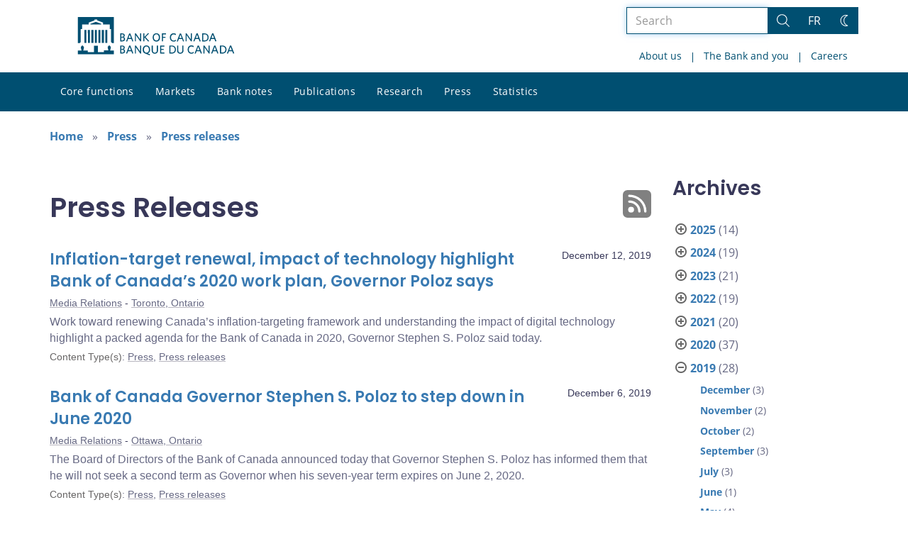

--- FILE ---
content_type: text/html; charset=UTF-8
request_url: https://www.bankofcanada.ca/2019/?content_type=press-releases
body_size: 28561
content:
<!DOCTYPE html>
<html lang="en-US">
<head>
    <meta http-equiv="X-UA-Compatible" content="IE=edge">
    <meta http-equiv="content-type" content="text/html; charset=UTF-8"/>
    <meta name="twitter:card" content="summary"/>
    <meta name="twitter:site" content="@bankofcanada"/>
    <meta name="twitter:title" content="Press Releases"/>
    <meta name="twitter:description" content="The Bank of Canada is the nation’s central bank. We are not a commercial bank and do not offer banking services to the public. Rather, we have responsibilities for Canada’s monetary policy, bank notes, financial system, and funds management. Our principal role, as defined in the Bank of Canada Act, is &amp;quot;to promote the economic and financial welfare of Canada.&amp;quot;"/>
    <meta name="twitter:image" content="https://www.bankofcanada.ca/wp-content/uploads/2018/05/4.jpg"/>
    <meta property="og:url" content="www.bankofcanada.ca/2019/?content_type=press-releases"/>
    <meta property="og:title" content="Press Releases"/>
    <meta property="og:image" content="https://www.bankofcanada.ca/wp-content/uploads/2022/01/default-og-image.jpg"/>
    <meta property="og:description" content="The Bank of Canada is the nation’s central bank. We are not a commercial bank and do not offer banking services to the public. Rather, we have responsibilities for Canada’s monetary policy, bank notes, financial system, and funds management. Our principal role, as defined in the Bank of Canada Act, is &amp;quot;to promote the economic and financial welfare of Canada.&amp;quot;"/>
    <meta property="og:type" content="website"/>
    <meta property="description" content="The Bank of Canada is the nation’s central bank. We are not a commercial bank and do not offer banking services to the public. Rather, we have responsibilities for Canada’s monetary policy, bank notes, financial system, and funds management. Our principal role, as defined in the Bank of Canada Act, is &amp;quot;to promote the economic and financial welfare of Canada.&amp;quot;"/>
    <meta name="viewport" content="width=device-width, initial-scale=1.0">
    <meta name="publication_date" content="2019-12-12"/>
    <meta name="last_modified_date" content="2019-12-12"/>
        <meta name='robots' content='noindex,follow'/>
    
    <title>Press Releases - Bank of Canada</title>

    <link rel="alternate" hreflang="en-us" href="https://www.bankofcanada.ca/content_type/press/press-releases/" />
<link rel="alternate" hreflang="fr-fr" href="https://www.banqueducanada.ca/content_type/medias/communiques/" />
<link rel="alternate" hreflang="x-default" href="https://www.bankofcanada.ca/content_type/press/press-releases/" />
<link rel='stylesheet' id='all-css-css'  href='https://www.bankofcanada.ca/wp-content/themes/ews-build-2024/css/all.css?dts=20250910160918' type='text/css' media='screen' />
<link rel='stylesheet' id='print-css-css'  href='https://www.bankofcanada.ca/wp-content/themes/ews-build-2024/css/print.css?dts=20250910160918' type='text/css' media='print' />
<link rel='stylesheet' id='kohana_datepicker_css-css'  href='https://www.bankofcanada.ca/wp-content/themes/ews-build-2024/css/datepicker/datepicker.css?dts=20250910160918' type='text/css' media='screen' />
<link rel='stylesheet' id='bocss-css-css'  href='https://www.bankofcanada.ca/wp-content/themes/ews-build-2024/css/BoCSS.css?dts=20250910160918' type='text/css' media='screen' />
<link rel='stylesheet' id='carrington-business-css'  href='https://www.bankofcanada.ca/wp-content/themes/ews-build-2024/style.css?dts=20250910160918' type='text/css' media='screen' />
<link rel='stylesheet' id='wp-block-library-css'  href='https://www.bankofcanada.ca/wp-includes/css/dist/block-library/style.min.css?dts=20250910160918' type='text/css' media='all' />
<style id='elasticpress-related-posts-style-inline-css' type='text/css'>
.editor-styles-wrapper .wp-block-elasticpress-related-posts ul,.wp-block-elasticpress-related-posts ul{list-style-type:none;padding:0}.editor-styles-wrapper .wp-block-elasticpress-related-posts ul li a>div{display:inline}

</style>
<style id='global-styles-inline-css' type='text/css'>
body{--wp--preset--color--black: #000000;--wp--preset--color--cyan-bluish-gray: #abb8c3;--wp--preset--color--white: #ffffff;--wp--preset--color--pale-pink: #f78da7;--wp--preset--color--vivid-red: #cf2e2e;--wp--preset--color--luminous-vivid-orange: #ff6900;--wp--preset--color--luminous-vivid-amber: #fcb900;--wp--preset--color--light-green-cyan: #7bdcb5;--wp--preset--color--vivid-green-cyan: #00d084;--wp--preset--color--pale-cyan-blue: #8ed1fc;--wp--preset--color--vivid-cyan-blue: #0693e3;--wp--preset--color--vivid-purple: #9b51e0;--wp--preset--gradient--vivid-cyan-blue-to-vivid-purple: linear-gradient(135deg,rgba(6,147,227,1) 0%,rgb(155,81,224) 100%);--wp--preset--gradient--light-green-cyan-to-vivid-green-cyan: linear-gradient(135deg,rgb(122,220,180) 0%,rgb(0,208,130) 100%);--wp--preset--gradient--luminous-vivid-amber-to-luminous-vivid-orange: linear-gradient(135deg,rgba(252,185,0,1) 0%,rgba(255,105,0,1) 100%);--wp--preset--gradient--luminous-vivid-orange-to-vivid-red: linear-gradient(135deg,rgba(255,105,0,1) 0%,rgb(207,46,46) 100%);--wp--preset--gradient--very-light-gray-to-cyan-bluish-gray: linear-gradient(135deg,rgb(238,238,238) 0%,rgb(169,184,195) 100%);--wp--preset--gradient--cool-to-warm-spectrum: linear-gradient(135deg,rgb(74,234,220) 0%,rgb(151,120,209) 20%,rgb(207,42,186) 40%,rgb(238,44,130) 60%,rgb(251,105,98) 80%,rgb(254,248,76) 100%);--wp--preset--gradient--blush-light-purple: linear-gradient(135deg,rgb(255,206,236) 0%,rgb(152,150,240) 100%);--wp--preset--gradient--blush-bordeaux: linear-gradient(135deg,rgb(254,205,165) 0%,rgb(254,45,45) 50%,rgb(107,0,62) 100%);--wp--preset--gradient--luminous-dusk: linear-gradient(135deg,rgb(255,203,112) 0%,rgb(199,81,192) 50%,rgb(65,88,208) 100%);--wp--preset--gradient--pale-ocean: linear-gradient(135deg,rgb(255,245,203) 0%,rgb(182,227,212) 50%,rgb(51,167,181) 100%);--wp--preset--gradient--electric-grass: linear-gradient(135deg,rgb(202,248,128) 0%,rgb(113,206,126) 100%);--wp--preset--gradient--midnight: linear-gradient(135deg,rgb(2,3,129) 0%,rgb(40,116,252) 100%);--wp--preset--duotone--dark-grayscale: url('#wp-duotone-dark-grayscale');--wp--preset--duotone--grayscale: url('#wp-duotone-grayscale');--wp--preset--duotone--purple-yellow: url('#wp-duotone-purple-yellow');--wp--preset--duotone--blue-red: url('#wp-duotone-blue-red');--wp--preset--duotone--midnight: url('#wp-duotone-midnight');--wp--preset--duotone--magenta-yellow: url('#wp-duotone-magenta-yellow');--wp--preset--duotone--purple-green: url('#wp-duotone-purple-green');--wp--preset--duotone--blue-orange: url('#wp-duotone-blue-orange');--wp--preset--font-size--small: 13px;--wp--preset--font-size--medium: 20px;--wp--preset--font-size--large: 36px;--wp--preset--font-size--x-large: 42px;}.has-black-color{color: var(--wp--preset--color--black) !important;}.has-cyan-bluish-gray-color{color: var(--wp--preset--color--cyan-bluish-gray) !important;}.has-white-color{color: var(--wp--preset--color--white) !important;}.has-pale-pink-color{color: var(--wp--preset--color--pale-pink) !important;}.has-vivid-red-color{color: var(--wp--preset--color--vivid-red) !important;}.has-luminous-vivid-orange-color{color: var(--wp--preset--color--luminous-vivid-orange) !important;}.has-luminous-vivid-amber-color{color: var(--wp--preset--color--luminous-vivid-amber) !important;}.has-light-green-cyan-color{color: var(--wp--preset--color--light-green-cyan) !important;}.has-vivid-green-cyan-color{color: var(--wp--preset--color--vivid-green-cyan) !important;}.has-pale-cyan-blue-color{color: var(--wp--preset--color--pale-cyan-blue) !important;}.has-vivid-cyan-blue-color{color: var(--wp--preset--color--vivid-cyan-blue) !important;}.has-vivid-purple-color{color: var(--wp--preset--color--vivid-purple) !important;}.has-black-background-color{background-color: var(--wp--preset--color--black) !important;}.has-cyan-bluish-gray-background-color{background-color: var(--wp--preset--color--cyan-bluish-gray) !important;}.has-white-background-color{background-color: var(--wp--preset--color--white) !important;}.has-pale-pink-background-color{background-color: var(--wp--preset--color--pale-pink) !important;}.has-vivid-red-background-color{background-color: var(--wp--preset--color--vivid-red) !important;}.has-luminous-vivid-orange-background-color{background-color: var(--wp--preset--color--luminous-vivid-orange) !important;}.has-luminous-vivid-amber-background-color{background-color: var(--wp--preset--color--luminous-vivid-amber) !important;}.has-light-green-cyan-background-color{background-color: var(--wp--preset--color--light-green-cyan) !important;}.has-vivid-green-cyan-background-color{background-color: var(--wp--preset--color--vivid-green-cyan) !important;}.has-pale-cyan-blue-background-color{background-color: var(--wp--preset--color--pale-cyan-blue) !important;}.has-vivid-cyan-blue-background-color{background-color: var(--wp--preset--color--vivid-cyan-blue) !important;}.has-vivid-purple-background-color{background-color: var(--wp--preset--color--vivid-purple) !important;}.has-black-border-color{border-color: var(--wp--preset--color--black) !important;}.has-cyan-bluish-gray-border-color{border-color: var(--wp--preset--color--cyan-bluish-gray) !important;}.has-white-border-color{border-color: var(--wp--preset--color--white) !important;}.has-pale-pink-border-color{border-color: var(--wp--preset--color--pale-pink) !important;}.has-vivid-red-border-color{border-color: var(--wp--preset--color--vivid-red) !important;}.has-luminous-vivid-orange-border-color{border-color: var(--wp--preset--color--luminous-vivid-orange) !important;}.has-luminous-vivid-amber-border-color{border-color: var(--wp--preset--color--luminous-vivid-amber) !important;}.has-light-green-cyan-border-color{border-color: var(--wp--preset--color--light-green-cyan) !important;}.has-vivid-green-cyan-border-color{border-color: var(--wp--preset--color--vivid-green-cyan) !important;}.has-pale-cyan-blue-border-color{border-color: var(--wp--preset--color--pale-cyan-blue) !important;}.has-vivid-cyan-blue-border-color{border-color: var(--wp--preset--color--vivid-cyan-blue) !important;}.has-vivid-purple-border-color{border-color: var(--wp--preset--color--vivid-purple) !important;}.has-vivid-cyan-blue-to-vivid-purple-gradient-background{background: var(--wp--preset--gradient--vivid-cyan-blue-to-vivid-purple) !important;}.has-light-green-cyan-to-vivid-green-cyan-gradient-background{background: var(--wp--preset--gradient--light-green-cyan-to-vivid-green-cyan) !important;}.has-luminous-vivid-amber-to-luminous-vivid-orange-gradient-background{background: var(--wp--preset--gradient--luminous-vivid-amber-to-luminous-vivid-orange) !important;}.has-luminous-vivid-orange-to-vivid-red-gradient-background{background: var(--wp--preset--gradient--luminous-vivid-orange-to-vivid-red) !important;}.has-very-light-gray-to-cyan-bluish-gray-gradient-background{background: var(--wp--preset--gradient--very-light-gray-to-cyan-bluish-gray) !important;}.has-cool-to-warm-spectrum-gradient-background{background: var(--wp--preset--gradient--cool-to-warm-spectrum) !important;}.has-blush-light-purple-gradient-background{background: var(--wp--preset--gradient--blush-light-purple) !important;}.has-blush-bordeaux-gradient-background{background: var(--wp--preset--gradient--blush-bordeaux) !important;}.has-luminous-dusk-gradient-background{background: var(--wp--preset--gradient--luminous-dusk) !important;}.has-pale-ocean-gradient-background{background: var(--wp--preset--gradient--pale-ocean) !important;}.has-electric-grass-gradient-background{background: var(--wp--preset--gradient--electric-grass) !important;}.has-midnight-gradient-background{background: var(--wp--preset--gradient--midnight) !important;}.has-small-font-size{font-size: var(--wp--preset--font-size--small) !important;}.has-medium-font-size{font-size: var(--wp--preset--font-size--medium) !important;}.has-large-font-size{font-size: var(--wp--preset--font-size--large) !important;}.has-x-large-font-size{font-size: var(--wp--preset--font-size--x-large) !important;}
</style>
<link rel='stylesheet' id='contact-form-7-css'  href='https://www.bankofcanada.ca/wp-content/plugins/contact-form-7/includes/css/styles.css?dts=20250910160918' type='text/css' media='all' />
<style id='contact-form-7-inline-css' type='text/css'>
.wpcf7 .wpcf7-recaptcha iframe {margin-bottom: 0;}.wpcf7 .wpcf7-recaptcha[data-align="center"] > div {margin: 0 auto;}.wpcf7 .wpcf7-recaptcha[data-align="right"] > div {margin: 0 0 0 auto;}
</style>
<link rel='stylesheet' id='elasticpress-facets-css'  href='https://www.bankofcanada.ca/wp-content/plugins/elasticpress/dist/css/facets-styles.css?dts=20250910160918' type='text/css' media='all' />
<link rel='stylesheet' id='fancybox-css'  href='https://www.bankofcanada.ca/wp-content/plugins/easy-fancybox/fancybox/1.5.4/jquery.fancybox.min.css?dts=20250910160918' type='text/css' media='screen' />
<style id='fancybox-inline-css' type='text/css'>
#fancybox-outer{background:#fff}#fancybox-content{background:#fff;border-color:#fff;color:inherit;}
</style>
<link rel='stylesheet' id='cf7cf-style-css'  href='https://www.bankofcanada.ca/wp-content/plugins/cf7-conditional-fields/style.css?dts=20250910160918' type='text/css' media='all' />

            <script type='text/javascript'>
                CFCT = {
                    url: 'https://www.bankofcanada.ca/'
                };
            </script>
        <script type='text/javascript' src='https://www.bankofcanada.ca/wp-includes/js/jquery/jquery.min.js?dts=20250910160918' id='jquery-core-js'></script>
<script type='text/javascript' src='https://www.bankofcanada.ca/wp-includes/js/jquery/jquery-migrate.min.js?dts=20250910160918' id='jquery-migrate-js'></script>
<script type='text/javascript' src='https://www.bankofcanada.ca/wp-content/themes/parent-build/js/numeral.min.js?dts=20250910160918' id='numeral-js'></script>
<script type='text/javascript' src='https://www.bankofcanada.ca/wp-content/themes/parent-build/js/numeralLocales.js?dts=20250910160918' id='numeralLocales-js'></script>
<script type='text/javascript' src='https://www.bankofcanada.ca/wp-content/themes/parent-build/js/checkStorageAvailable.js?dts=20250910160918' id='checkStorageAvailable-js'></script>
<script type='text/javascript' src='https://www.bankofcanada.ca/wp-content/themes/parent-build/js/theme-switch.js?dts=20250910160918' id='themeSwitch-js'></script>
<script type='text/javascript' src='https://www.bankofcanada.ca/wp-content/plugins/boc_post_callout/src/PostCallout/js/widget-card.js?dts=20250910160918' id='post_callout_js-js'></script>
<script type='text/javascript'>numeral.locale('boc_en')</script>

    <link rel="apple-touch-icon" sizes="57x57" href="https://www.bankofcanada.ca/wp-content/themes/ews-build-2024/img/favicon/apple-touch-icon-57x57.png">
<link rel="apple-touch-icon" sizes="60x60" href="https://www.bankofcanada.ca/wp-content/themes/ews-build-2024/img/favicon/apple-touch-icon-60x60.png">
<link rel="apple-touch-icon" sizes="72x72" href="https://www.bankofcanada.ca/wp-content/themes/ews-build-2024/img/favicon/apple-touch-icon-72x72.png">
<link rel="apple-touch-icon" sizes="76x76" href="https://www.bankofcanada.ca/wp-content/themes/ews-build-2024/img/favicon/apple-touch-icon-76x76.png">
<link rel="apple-touch-icon" sizes="114x114" href="https://www.bankofcanada.ca/wp-content/themes/ews-build-2024/img/favicon/apple-touch-icon-114x114.png">
<link rel="apple-touch-icon" sizes="120x120" href="https://www.bankofcanada.ca/wp-content/themes/ews-build-2024/img/favicon/apple-touch-icon-120x120.png">
<link rel="apple-touch-icon" sizes="144x144" href="https://www.bankofcanada.ca/wp-content/themes/ews-build-2024/img/favicon/apple-touch-icon-144x144.png">
<link rel="apple-touch-icon" sizes="152x152" href="https://www.bankofcanada.ca/wp-content/themes/ews-build-2024/img/favicon/apple-touch-icon-152x152.png">
<link rel="apple-touch-icon" sizes="180x180" href="https://www.bankofcanada.ca/wp-content/themes/ews-build-2024/img/favicon/apple-touch-icon-180x180.png">
<link rel="icon" type="image/png" sizes="32x32" href="https://www.bankofcanada.ca/wp-content/themes/ews-build-2024/img/favicon/favicon-32x32.png">
<link rel="icon" type="image/png" sizes="192x192" href="https://www.bankofcanada.ca/wp-content/themes/ews-build-2024/img/favicon/android-chrome-192x192.png">
<link rel="icon" type="image/png" sizes="16x16" href="https://www.bankofcanada.ca/wp-content/themes/ews-build-2024/img/favicon/favicon-16x16.png">
<link rel="manifest" href="https://www.bankofcanada.ca/wp-content/themes/ews-build-2024/img/favicon/site.webmanifest">
<link rel="mask-icon" href="https://www.bankofcanada.ca/wp-content/themes/ews-build-2024/img/favicon/safari-pinned-tab.svg" color="#23242C">
<link rel="shortcut icon" href="https://www.bankofcanada.ca/wp-content/themes/ews-build-2024/img/favicon/favicon-lightmode.ico" media="(prefers-color-scheme: light)">
<link rel="shortcut icon" href="https://www.bankofcanada.ca/wp-content/themes/ews-build-2024/img/favicon/favicon-darkmode.ico" media="(prefers-color-scheme: dark)">
<meta name="msapplication-TileColor" content="#FFFFFF">
<meta name="msapplication-config" content="https://www.bankofcanada.ca/wp-content/themes/ews-build-2024/img/favicon/browserconfig.xml">
<meta name="theme-color" content="#23242C">


    <script type="text/javascript">
        var bocVars = {
            'homeUrl': "https://www.bankofcanada.ca/",
            'lang': "en",
            'valetUrl': "https://www.bankofcanada.ca/valet/",
            'rpsUrl': "https://www.bankofcanada.ca/rps-api/"
        };
            var valet_url = bocVars.valetUrl;
            var chartLanguage = bocVars.lang;
            var seriesList = {};


    </script>


    <script async src="https://www.googletagmanager.com/gtag/js?id=G-D0WRRH3RZH"></script>

<script type="text/javascript">
    var gaVars = {
        domains: ['www.bankofcanada.ca','www.banqueducanada.ca'],
        ga4analyticsAccount: 'G-D0WRRH3RZH',
        baseUrl: 'https://www.bankofcanada.ca/',
        pageUrl: 'https://www.bankofcanada.ca/2019/?content_type=press-releases',
        activeLang: 'en'
    };

    window.dataLayer = window.dataLayer || [];

    function gtag() {
        dataLayer.push(arguments);
        var event = arguments[1]
        var parameters = arguments[2];
        if (localStorage.getItem('_bocDebug') === 'true' && parameters) {
            if (typeof event === 'string') {
                var debugString = 'event: ' + (event.length <= 40 ? event : (event.substring(0, 38) + '..'));
            }
            for (var param in parameters) {
                let value = parameters[param];
                if (typeof value === 'string') {
                    debugString = debugString.concat("\n  " + param + ": " +
                            (value.length <= 100 ? value : value.toString().substring(0, 98) + '..'));
                }
            }
            console.log(debugString, '\n', parameters);
        }
    }

    gtag('js', new Date());

    var DNT = 'no';
    if (navigator.doNotTrack === "yes" || navigator.doNotTrack === "1" || navigator.msDoNotTrack === "1"
        || window.doNotTrack === "yes" || window.doNotTrack === "1" || window.msDoNotTrack === "1") {
        DNT = 'yes';
    }

    var options = {
        // By default gtag('config'...) triggers a page_view, we need to disable it here because we
        // are sending a manual page_view event with dimensions later, this is to avoid duplicate page_view events
        'send_page_view': false,
        'linker': {
            'domains': gaVars.domains
        },
        'link_attribution': {
            'cookie_name': '_gaela',
            'cookie_expires': 60,
            'levels': 9
        },
        'anonymize_ip': true,
        // We need to map dimensions to the Custom Dimension Names set in Google Analytics
        'custom_map': {'dimension1': 'DNT', 'dimension2': 'URLAnchor'},
    };

    if (gaVars.ga4analyticsAccount) {
        gtag('config', gaVars.ga4analyticsAccount, options);
    }
    // Manually send page_view event with dimensions
    gtag('event', 'page_view', {'DNT': DNT, 'URLAnchor': location.hash});

    if (localStorage.getItem('_bocDebug') === 'true') {
        // eslint-disable-next-line no-console
        console.log("  Options:", options, "\ndataLayer: ", dataLayer);
    }

    /**
     * Ensures all YouTube embed iframes within the specified container have the IFrame Player API enabled.
     * Adds or updates the 'enablejsapi=1' parameter in the iframe src if missing.
     * Handles invalid iframe src values gracefully.
     *
     * @param {Element|Document} container - The DOM element or document to search within.
     */
    function enableIFramePlayerAPI(container) {
        const iframes = container.querySelectorAll('iframe[src*="youtube.com/embed"]');

        iframes.forEach((iframe) => {
            try {
                const src = new URL(iframe.src);

                const enableJsApi = src.searchParams.get('enablejsapi');
                if (enableJsApi !== '1') {
                    src.searchParams.set('enablejsapi', '1');
                    iframe.src = src.toString();
                }
            } catch (e) {
                console.warn('Invalid iframe src:', iframe.src, e);
            }
        });
    }

    // Enable the JS IFrame Player API on all YouTube videos on the page
    document.addEventListener('DOMContentLoaded', () => {
        enableIFramePlayerAPI(document.body);

        // Make sure it works with the ajax updater
        jQuery('#main-content').on('ajax-updater:page-loaded', () => {
            enableIFramePlayerAPI(document.body);
        });
    });

</script>


    <script type="application/ld+json">
        {
          "@context": "http://schema.org/",
          "@type": "Organization",
          "name": "Bank of Canada",
          "url" : "https://www.bankofcanada.ca/",
          "sameAs":[
          "https://twitter.com/bankofcanada",
          "https://www.linkedin.com/company/12682",
          "https://www.youtube.com/user/bankofcanadaofficial",
          "https://www.flickr.com/photos/bankofcanada/"
          ]
        }
    </script>
</head>

<body class="postid-208468 no-js">
<div id="skip" class="hidden-xs hidden-sm">

    <div id="skip-link-wrapper">
        <a id="skip-link" href="#main-content">Skip to content</a>
    </div>
</div>
<div class="top-bar-wrap hidden-xs hidden-sm">
    <div class="container header-grid">
        <div id="header-logo">
            <a hreflang='en' href="https://www.bankofcanada.ca/" title="Home" tabindex="0">
                <svg id="Layer_1" data-name="Layer 1" xmlns="http://www.w3.org/2000/svg" viewBox="0 0 134.46 32.93"><title>Home</title><path d="M5.61,11.1H7.37v11.2H5.61Zm3,0h1.76v11.2H8.62Zm3,0h1.76v11.2H11.62Zm3,0h1.76v11.2H14.62Zm9,0h1.76v11.2H23.62Zm-3,0h1.76v11.2H20.62Zm-3,0h1.76v11.2H17.62ZM27.69,28.71a8,8,0,0,0,.63-2.5c0-.69,0-.91-.8-1.17,0,0-.09,0-.09-.17a.14.14,0,0,1,.13-.15,0,0,0,0,0,0,0c0-.1,0-.28-.56-.28s-.55.18-.56.28a0,0,0,0,0,0,0,.14.14,0,0,1,.13.15c0,.14-.09.17-.09.17-.85.26-.83.47-.8,1.17a8.31,8.31,0,0,0,.63,2.49v0H22.39v1.41H17.15V24.73H13.85v5.43H8.61V28.75h-4v0a8.24,8.24,0,0,0,.63-2.49c0-.69.05-.91-.8-1.17,0,0-.09,0-.09-.17a.14.14,0,0,1,.13-.15s0,0,0,0,0-.28-.56-.28-.56.18-.56.28,0,0,0,0a.14.14,0,0,1,.13.15c0,.14-.09.17-.09.17-.85.26-.84.47-.8,1.17a8,8,0,0,0,.63,2.49v0H0V32H31V28.75H27.69v0ZM20.11,5.81,15.5,4.16,10.89,5.81V6.4h9.22ZM0,0V22.39H1.59l.92-.95V10.38H3.61V6.44H9.26V4.81l5.1-1.92V2.2h2.26v.68l5.1,1.92V6.44h5.65v3.94h1.11V21.44l.92.95H31V0Z" transform="translate(0)"/><g id="Layer_1-2" data-name="Layer 1"><path d="M38.11,31.41H36.45V24.53h1.66c1.53,0,2.23.7,2.23,1.78a1.46,1.46,0,0,1-1,1.4,1.65,1.65,0,0,1,1.27,1.66c0,1.4-1,2-2.55,2m0-6.05h-.76v2.1H38c.89,0,1.4-.38,1.4-1.08S39,25.35,38.11,25.35Zm0,2.8h-.76v2.42h.76c1,0,1.53-.38,1.53-1.21S39.13,28.16,38.11,28.16Z" transform="translate(0)"/><path d="M46.83,31.47,46,29.37H43.2l-.76,2h-1l2.67-6.88h1l2.61,6.75-.89.19M44.6,25.61l-1.08,2.87h2.17Z" transform="translate(0)"/><polyline points="53.65 31.41 49.89 26.05 49.89 31.41 49.06 31.41 49.06 24.53 49.89 24.53 53.52 29.69 53.52 24.53 54.35 24.53 54.35 31.41 53.65 31.41"/><path d="M60,31.28l2,.7-.19,1L58,31.41A3.34,3.34,0,0,1,55.75,28c0-2.1,1.27-3.57,3.18-3.57s3.12,1.46,3.12,3.57A3.18,3.18,0,0,1,60,31.28m-1-6c-1.34,0-2.17,1-2.17,2.67s.83,2.74,2.17,2.74S61.1,29.62,61.1,28,60.27,25.29,58.93,25.29Z" transform="translate(0)"/><path d="M66.13,31.53a2.53,2.53,0,0,1-2.67-2.74V24.53h1v4.14c0,1.21.51,2,1.72,2s1.72-.7,1.72-2v-4.2h1v4.2a2.56,2.56,0,0,1-2.67,2.87" transform="translate(0)"/><polyline points="70.72 31.41 70.72 24.53 74.41 24.53 74.41 25.42 71.61 25.42 71.61 27.39 73.77 27.39 73.9 28.22 71.61 28.22 71.61 30.51 74.47 30.51 74.47 31.41 70.72 31.41"/><path d="M80.65,31.41h-2V24.53h2c2.36,0,3.63,1.4,3.63,3.44S83,31.41,80.65,31.41m.06-6.05H79.63v5.16h1.08a2.37,2.37,0,0,0,2.67-2.61A2.44,2.44,0,0,0,80.71,25.35Z" transform="translate(0)"/><path d="M88,31.53a2.53,2.53,0,0,1-2.67-2.74V24.53h1v4.14c0,1.21.51,2,1.72,2s1.72-.7,1.72-2v-4.2h1v4.2A2.56,2.56,0,0,1,88,31.53" transform="translate(0)"/><path d="M97.59,31.53c-1.91,0-3.18-1.4-3.18-3.57s1.27-3.57,3.18-3.57a3.29,3.29,0,0,1,2,.57l-.13,1a2.94,2.94,0,0,0-1.85-.64c-1.4,0-2.23,1-2.23,2.67s.83,2.67,2.23,2.67a3.17,3.17,0,0,0,1.91-.7l.13.89a3.26,3.26,0,0,1-2,.7" transform="translate(0)"/><path d="M105.74,31.47l-.83-2.1h-2.8l-.76,2h-1l2.67-6.88h1l2.67,6.75-1,.19m-2.23-5.86-1.08,2.87h2.23Z" transform="translate(0)"/><polyline points="112.62 31.41 108.86 26.05 108.86 31.41 107.97 31.41 107.97 24.53 108.8 24.53 112.43 29.69 112.43 24.53 113.32 24.53 113.32 31.41 112.62 31.41"/><path d="M119.94,31.47l-.83-2.1h-2.8l-.76,2h-1l2.67-6.88h1l2.61,6.75-.89.19m-2.23-5.86-1.08,2.87h2.17Z" transform="translate(0)"/><path d="M124.15,31.41h-2V24.53h2c2.36,0,3.63,1.4,3.63,3.44s-1.27,3.44-3.63,3.44m.06-6.05h-1.08v5.16h1.08a2.32,2.32,0,0,0,2.61-2.61A2.39,2.39,0,0,0,124.21,25.35Z" transform="translate(0)"/><path d="M133.51,31.47l-.83-2.1h-2.8l-.76,2h-1l2.67-6.88h1l2.67,6.75-1,.19m-2.23-5.86-1.08,2.87h2.17Z" transform="translate(0)"/><path d="M38.11,21H36.45V14.08h1.66c1.53,0,2.23.7,2.23,1.78a1.46,1.46,0,0,1-1,1.4,1.65,1.65,0,0,1,1.27,1.66c0,1.4-1,2-2.55,2m0-6.05h-.76V17H38c.89,0,1.4-.38,1.4-1.08S39,14.91,38.11,14.91Zm0,2.8h-.76v2.42h.76c1,0,1.53-.38,1.53-1.21S39.13,17.71,38.11,17.71Z" transform="translate(0)"/><path d="M46.83,21,46,18.86H43.2L42.44,21h-1l2.67-6.88h1l2.61,6.75-.89.19M44.6,15.17,43.52,18h2.17Z" transform="translate(0)"/><polyline points="53.65 20.96 49.89 15.61 49.89 20.96 49.06 20.96 49.06 14.08 49.89 14.08 53.52 19.24 53.52 14.08 54.35 14.08 54.35 20.96 53.65 20.96"/><polyline points="60.46 21.02 57.21 17.46 57.21 20.96 56.26 20.96 56.26 14.08 57.21 14.08 57.21 17.14 60.14 14.08 61.23 14.08 58.23 17.27 61.42 20.77 60.46 21.02"/><path d="M67.47,21.09c-1.91,0-3.12-1.4-3.12-3.57S65.56,14,67.53,14s3.12,1.4,3.12,3.57-1.21,3.57-3.18,3.57m0-6.3c-1.34,0-2.17,1.08-2.17,2.67s.83,2.67,2.17,2.67,2.17-1.08,2.17-2.67S68.87,14.78,67.47,14.78Z" transform="translate(0)"/><polyline points="73.2 14.91 73.2 17.01 75.24 17.01 75.43 17.9 73.2 17.9 73.2 20.96 72.24 20.96 72.24 14.08 75.81 14.08 75.81 14.91 73.2 14.91"/><path d="M82.3,21.09c-1.91,0-3.18-1.4-3.18-3.57S80.39,14,82.3,14a3.29,3.29,0,0,1,2,.57l-.13,1a2.94,2.94,0,0,0-1.85-.64c-1.4,0-2.23,1.08-2.23,2.67s.83,2.67,2.23,2.67a3.17,3.17,0,0,0,1.91-.7l.13.89a3.56,3.56,0,0,1-2,.7" transform="translate(0)"/><path d="M90.46,21l-.83-2.1h-2.8L86,21H85l2.67-6.88h1l2.61,6.75-.83.19m-2.23-5.86L87.14,18h2.17Z" transform="translate(0)"/><polyline points="97.27 20.96 93.51 15.61 93.51 20.96 92.62 20.96 92.62 14.08 93.45 14.08 97.14 19.24 97.14 14.08 97.97 14.08 97.97 20.96 97.27 20.96"/><path d="M104.66,21l-.83-2.1H101l-.76,2h-1L102,14.08h1l2.61,6.75-.89.19m-2.23-5.86L101.35,18h2.17Z" transform="translate(0)"/><path d="M108.8,21h-2V14.08h2c2.36,0,3.63,1.4,3.63,3.44S111.15,21,108.8,21m.06-6.05h-1.08v5.16h1.08a2.32,2.32,0,0,0,2.61-2.61A2.36,2.36,0,0,0,108.86,14.91Z" transform="translate(0)"/><path d="M118.16,21l-.83-2.17h-2.8l-.76,2h-1L115.48,14h1l2.67,6.75-1,.25m-2.23-5.86L114.85,18h2.23Z" transform="translate(0)"/></g></svg>
            </a>
        </div>
        <div id='toolbar-lg' class='pull-right'>
            <form id="google-search-form" name="gs" method="get" action="https://www.bankofcanada.ca/search/" role='form' class='form-inline'>
    <div class="form-group search-group">
        <div class="flex-search-container">

            <label for="search" class="sr-only">Search the site</label>
            <input type="text" title="Search" name="esearch" maxlength="256"
                   placeholder="Search"
                   id="search"
                   class="form-control search-space search-input"
                   value=""
                   autofocus
            />
            <div class="input-group-btn">
                <button class='btn btn-default search-button' type="submit">
                    <span class='sr-only'>Search</span>
                    <div class="bocss-icon bocss-icon__full bocss-icon__search">
    <!-- Generator: Adobe Illustrator 22.1.0, SVG Export Plug-In . SVG Version: 6.00 Build 0)  --><svg version="1.1" xmlns="http://www.w3.org/2000/svg" xmlns:xlink="http://www.w3.org/1999/xlink" x="0px" y="0px" viewbox="0 0 24 24" style="enable-background:new 0 0 24 24;" xml:space="preserve">
<g>
	<path d="M23.245,23.996c-0.2,0-0.389-0.078-0.53-0.22L16.2,17.26c-0.761,0.651-1.618,1.182-2.553,1.579
		c-1.229,0.522-2.52,0.787-3.837,0.787c-1.257,0-2.492-0.241-3.673-0.718c-2.431-0.981-4.334-2.849-5.359-5.262
		c-1.025-2.412-1.05-5.08-0.069-7.51S3.558,1.802,5.97,0.777C7.199,0.254,8.489-0.01,9.807-0.01c1.257,0,2.492,0.242,3.673,0.718
		c2.431,0.981,4.334,2.849,5.359,5.262c1.025,2.413,1.05,5.08,0.069,7.51c-0.402,0.996-0.956,1.909-1.649,2.718l6.517,6.518
		c0.292,0.292,0.292,0.768,0,1.061C23.634,23.918,23.445,23.996,23.245,23.996z M9.807,1.49c-1.115,0-2.209,0.224-3.25,0.667
		C4.513,3.026,2.93,4.638,2.099,6.697c-0.831,2.059-0.81,4.318,0.058,6.362c0.869,2.044,2.481,3.627,4.54,4.458
		c1.001,0.404,2.048,0.608,3.112,0.608c1.115,0,2.209-0.224,3.25-0.667c0.974-0.414,1.847-0.998,2.594-1.736
		c0.01-0.014,0.021-0.026,0.032-0.037c0.016-0.016,0.031-0.029,0.045-0.039c0.763-0.771,1.369-1.693,1.786-2.728
		c0.831-2.059,0.81-4.318-0.059-6.362c-0.868-2.044-2.481-3.627-4.54-4.458C11.918,1.695,10.871,1.49,9.807,1.49z"></path>
</g>
</svg>

</div>

                </button>
            </div>
        </div>
    </div>
</form>

<script>
    const skip = document.getElementById("skip-link");
    let firstTab = false
    document.addEventListener("keydown", function (event) {
        if (event.keyCode == 9 && !firstTab) {
            event.preventDefault();
            skip.focus();
            firstTab = true;
        }
    })
</script>
            <a id='langSwitch'
             href='https://www.banqueducanada.ca/?year=2019&content_type=communiques' class='btn btn-default lang-analytics' aria-label='basculez vers le français' lang='fr'>FR</a>
                <button id="theme-switcher-light" type="button" title="Change theme" class="bocss-button bocss-button--navigation bocss-button--small bocss-button--icon-only" data-action="theme-switch">
    <div class="bocss-icon bocss-icon__small bocss-icon__sun">
    <svg xmlns="http://www.w3.org/2000/svg" xmlns:xlink="http://www.w3.org/1999/xlink" version="1.1" x="0px" y="0px" viewbox="0 0 24 24" style="enable-background:new 0 0 24 24;" xml:space="preserve"><title>Change theme</title>
<g>
	<path d="M12,19.5c-4.135,0-7.5-3.365-7.5-7.5S7.865,4.5,12,4.5s7.5,3.365,7.5,7.5S16.135,19.5,12,19.5z M12,6c-3.308,0-6,2.692-6,6   s2.692,6,6,6s6-2.692,6-6S15.308,6,12,6z"></path>
	<path d="M12,3c-0.414,0-0.75-0.336-0.75-0.75v-1.5C11.25,0.336,11.586,0,12,0s0.75,0.336,0.75,0.75v1.5C12.75,2.664,12.414,3,12,3z   "></path>
	<path d="M18.894,5.856c-0.2,0-0.389-0.078-0.53-0.22c-0.142-0.142-0.22-0.33-0.22-0.53c0-0.2,0.078-0.389,0.22-0.53l1.061-1.061   c0.142-0.142,0.33-0.22,0.53-0.22s0.389,0.078,0.53,0.22c0.142,0.142,0.22,0.33,0.22,0.53c0,0.2-0.078,0.389-0.22,0.53   l-1.061,1.061C19.283,5.778,19.094,5.856,18.894,5.856z"></path>
	<path d="M21.75,12.75C21.336,12.75,21,12.414,21,12s0.336-0.75,0.75-0.75h1.5c0.414,0,0.75,0.336,0.75,0.75s-0.336,0.75-0.75,0.75   H21.75z"></path>
	<path d="M19.955,20.705c-0.2,0-0.389-0.078-0.53-0.22l-1.061-1.061c-0.292-0.292-0.292-0.768,0-1.061   c0.142-0.142,0.33-0.22,0.53-0.22s0.389,0.078,0.53,0.22l1.061,1.061c0.292,0.292,0.292,0.768,0,1.061   C20.344,20.627,20.155,20.705,19.955,20.705z"></path>
	<path d="M12,24c-0.414,0-0.75-0.336-0.75-0.75v-1.5c0-0.414,0.336-0.75,0.75-0.75s0.75,0.336,0.75,0.75v1.5   C12.75,23.664,12.414,24,12,24z"></path>
	<path d="M4.045,20.705c-0.2,0-0.389-0.078-0.53-0.22c-0.142-0.142-0.22-0.33-0.22-0.53s0.078-0.389,0.22-0.53l1.061-1.061   c0.141-0.142,0.33-0.22,0.53-0.22s0.389,0.078,0.53,0.22c0.292,0.292,0.292,0.768,0,1.061l-1.061,1.061   C4.434,20.627,4.246,20.705,4.045,20.705z"></path>
	<path d="M0.75,12.75C0.336,12.75,0,12.414,0,12s0.336-0.75,0.75-0.75h1.5C2.664,11.25,3,11.586,3,12s-0.336,0.75-0.75,0.75H0.75z"></path>
	<path d="M5.106,5.856c-0.2,0-0.389-0.078-0.53-0.22L3.515,4.575c-0.142-0.141-0.22-0.33-0.22-0.53s0.078-0.389,0.22-0.53   c0.141-0.142,0.33-0.22,0.53-0.22s0.389,0.078,0.53,0.22l1.061,1.061c0.142,0.141,0.22,0.33,0.22,0.53s-0.078,0.389-0.22,0.53   C5.495,5.778,5.306,5.856,5.106,5.856z"></path>
</g>
</svg>

</div>

    
    <span class ='sr-only'> Change theme </span>
</button>
                <button id="theme-switcher-dark" type="button" title="Change theme" class="bocss-button bocss-button--navigation bocss-button--small bocss-button--icon-only" data-action="theme-switch">
    <div class="bocss-icon bocss-icon__small bocss-icon__moon">
    <svg xmlns="http://www.w3.org/2000/svg" xmlns:xlink="http://www.w3.org/1999/xlink" version="1.1" x="0px" y="0px" viewbox="0 0 24 24" style="enable-background:new 0 0 24 24;" xml:space="preserve"><title>Change theme</title>
<g>
	<path d="M15.937,23.962c-1.216,0-2.426-0.187-3.596-0.554c-3.058-0.96-5.559-3.054-7.042-5.896   c-1.483-2.842-1.771-6.091-0.811-9.149c0.961-3.058,3.054-5.559,5.896-7.042c1.714-0.895,3.63-1.368,5.539-1.368   c1.218,0,2.433,0.187,3.609,0.557c0.314,0.099,0.525,0.386,0.525,0.715c0,0.329-0.211,0.617-0.525,0.716   c-4.396,1.383-7.35,5.409-7.351,10.018c0.001,4.608,2.955,8.634,7.351,10.017c0.314,0.099,0.525,0.386,0.525,0.715   s-0.211,0.617-0.525,0.715C18.363,23.775,17.153,23.962,15.937,23.962z M15.924,1.454c-1.67,0-3.345,0.414-4.846,1.197   C8.592,3.949,6.76,6.137,5.92,8.813c-0.841,2.676-0.589,5.519,0.709,8.005s3.486,4.318,6.162,5.159   c1.025,0.322,2.084,0.485,3.147,0.485c0.289,0,0.578-0.012,0.866-0.036c-3.754-2.101-6.121-6.087-6.122-10.466   c0.001-4.381,2.369-8.367,6.124-10.468C16.513,1.466,16.218,1.454,15.924,1.454z"></path>
</g>
</svg>

</div>

    
    <span class ='sr-only'> Change theme </span>
</button>
        </div>

        <nav class="navbar-secondary" aria-label="Secondary navigation">
            <ul id="menu-secondary-menu-en" class="nav navbar-nav top-level"><li id="menu-item-243600" class="menu-item menu-item-type-post_type menu-item-object-page"><a href="https://www.bankofcanada.ca/about/">About us </a><div class="sub-menu"><div class="sub-menu-content">
					<div id="cfct-build-148169" class="cfct-build grid hideoverflow">
						<div class="row"><div class="col-sm-4 cfct-block">
			<div class="cfct-module cfct-widget-module-bochtml">
				<div class="cfct-mod-content"> <h2><a href="https://www.bankofcanada.ca/about/">About us</a></h2>
        <ul>
				<li><a href="https://www.bankofcanada.ca/about/">What we do</a></li>
				<li><a href="https://www.bankofcanada.ca/about/our-offices/">Our offices</a></li>
				<li><a href="https://www.bankofcanada.ca/about/our-vision-our-values-our-promise/">Our vision</a></li>
				<li><a href="https://www.bankofcanada.ca/about/our-history/">History</a></li>
				<li><a href="https://www.bankofcanada.ca/about/contact-information/">Contact us</a></li>
        </ul>
												<h3>Corporate governance</h3>
				        <ul>
								
        <li><a href="https://www.bankofcanada.ca/about/board-of-directors/">Board of Directors</a></li>
        <li><a href="https://www.bankofcanada.ca/about/governing-council/">Our leadership</a></li>
        <li><a href="https://www.bankofcanada.ca/about/governance-documents/">Governance documents</a></li>
				        </ul>

</div>
			</div></div><div class="col-sm-4 cfct-block">
			<div class="cfct-module cfct-widget-module-postcalloutwidget">
				<div class="cfct-mod-content"><div class="post-callout-wrapper ">
                <div class="row">
                    <div class="col-sm-12">
                        <img width="500" height="250" src="https://www.bankofcanada.ca/wp-content/uploads/2025/03/Accessibility_callout-2x1-1-500x250.jpg" class="cfct-mod-image  large-landscape" alt="" loading="lazy" />
                        
                    </div>
                </div>

    <div class="row">
        <div class="col-sm-12">
    <a aria-label="Accessibility" title="Accessibility" href="https://www.bankofcanada.ca/accessibility/"  class="post-callout-link">
        <h2 class='cfct-mod-title post-callout-title'>
            Accessibility
        </h2>
    </a>




            <div class="cfct-mod-content ">
                        <p>A plan that shares how the Bank strives to be accessible to everyone</p>
                
            </div>
        </div>
    </div>

</div>
</div>
			</div></div><div class="col-sm-4 cfct-block">
			<div class="cfct-module cfct-widget-module-postcalloutwidget">
				<div class="cfct-mod-content"><div class="post-callout-wrapper ">
                <div class="row">
                    <div class="col-sm-12">
                        <img width="500" height="250" src="https://www.bankofcanada.ca/wp-content/uploads/2024/09/rap-carousel-500x250.jpg" class="cfct-mod-image  large-landscape" alt="" loading="lazy" />
                        
                    </div>
                </div>

    <div class="row">
        <div class="col-sm-12">
    <a aria-label="Reconciliation Action Plan" title="Reconciliation Action Plan" href="https://www.bankofcanada.ca/about/governance-documents/reconciliation-action-plan/"  class="post-callout-link">
        <h2 class='cfct-mod-title post-callout-title'>
            Reconciliation Action Plan
        </h2>
    </a>




            <div class="cfct-mod-content ">
                        <p>A plan to guide the Bank along its Reconciliation journey</p>
                
            </div>
        </div>
    </div>

</div>
</div>
			</div></div></div>
					</div>
					</div></div></li>
<li id="menu-item-245569" class="menu-item menu-item-type-post_type menu-item-object-page"><a href="https://www.bankofcanada.ca/the-bank-and-you/">The Bank and you </a><div class="sub-menu"><div class="sub-menu-content">
					<div id="cfct-build-243564" class="cfct-build grid hideoverflow">
						<div class="row"><div class="col-sm-4 cfct-block">
			<div class="cfct-module cfct-widget-module-bochtml">
				<div class="cfct-mod-content">        <h2><a href="https://www.bankofcanada.ca/the-bank-and-you/">The Bank and you</a></h2>
        <ul>
				 <li><a href="https://www.bankofcanada.ca/the-bank-and-you/engaging-with-canadians/">Engaging with Canadians</a></li>
				<li><a href="https://www.bankofcanada.ca/the-bank-and-you/promoting-economic-literacy-and-education/">Promoting economic literacy and education</a></li>
        </ul>
</div>
			</div>
			<div class="cfct-module cfct-widget-module-bochtml">
				<div class="cfct-mod-content">								        <h3><a href="https://www.bankofcanada.ca/about/educational-resources/">Educational resources</a></h3>
        <ul>
				<li><a href="https://www.bankofcanada.ca/publications/the-economy-plain-and-simple/">The Economy, Plain and Simple</a></li>
        <li><a href="https://www.bankofcanada.ca/about/educational-resources/explainers/">Explainers</a></li>
        <li><a href="https://www.bankofcanada.ca/about/educational-resources/financial-education-resources/">Financial education resources</a></li>
				<li><a href="https://www.bankofcanada.ca/about/background-materials/">Background materials</a></li>
                </ul>
</div>
			</div></div><div class="col-sm-4 cfct-block">
			<div class="cfct-module cfct-widget-module-postcalloutwidget">
				<div class="cfct-mod-content"><div class="post-callout-wrapper ">
                <div class="row">
                    <div class="col-sm-12">
                        <img width="500" height="250" src="https://www.bankofcanada.ca/wp-content/uploads/2025/03/museum-feature-500x250.jpg" class="cfct-mod-image  large-landscape" alt="" loading="lazy" />
                        
                    </div>
                </div>

    <div class="row">
        <div class="col-sm-12">
    <a aria-label="Bank of Canada Museum" title="Bank of Canada Museum" href="https://www.bankofcanadamuseum.ca/"  class="post-callout-link">
        <h2 class='cfct-mod-title post-callout-title'>
            Bank of Canada Museum
        </h2>
    </a>




            <div class="cfct-mod-content ">
                        <p>Expand your understanding of spending and saving, discover your place in the economy and explore a world-class currency collection.</p>
                
            </div>
        </div>
    </div>

</div>
</div>
			</div></div><div class="col-sm-4 cfct-block">
			<div class="cfct-module cfct-widget-module-postcalloutwidget">
				<div class="cfct-mod-content"><div class="post-callout-wrapper ">
                <div class="row">
                    <div class="col-sm-12">
                        <img width="500" height="250" src="https://www.bankofcanada.ca/wp-content/uploads/2025/03/Central-bank_callout-2x1-1-500x250.jpg" class="cfct-mod-image  large-landscape" alt="" loading="lazy" />
                        
                    </div>
                </div>

    <div class="row">
        <div class="col-sm-12">
    <a aria-label="What is a central bank?" title="What is a central bank?" href="https://www.bankofcanada.ca/2024/12/what-is-a-central-bank/" data-content-type='Explainers' class="post-callout-link">
        <h2 class='cfct-mod-title post-callout-title'>
            What is a central bank?
        </h2>
    </a>




            <div class="cfct-mod-content ">
                        <p>A central bank works to promote a country’s economic stability and its citizens’ financial well-being.</p>
                
            </div>
        </div>
    </div>

</div>
</div>
			</div></div></div>
					</div>
					</div></div></li>
<li id="menu-item-243603" class="menu-item menu-item-type-post_type menu-item-object-page"><a href="https://www.bankofcanada.ca/careers/">Careers </a><div class="sub-menu"><div class="sub-menu-content">
					<div id="cfct-build-243574" class="cfct-build grid hideoverflow">
						<div class="row"><div class="col-sm-4 cfct-block">
			<div class="cfct-module cfct-widget-module-bochtml">
				<div class="cfct-mod-content">        <h2><a href="https://www.bankofcanada.ca/careers/">Careers</a></h2>
        <ul>
				<li><a href="https://www.bankofcanada.ca/careers/working-here/">Work at the Bank</a></li>
        <li><a href="https://www.bankofcanada.ca/careers/scholarship-awards/">Scholarship awards</a></li>
				<li><a href="https://www.bankofcanada.ca/careers/students/">Students and recent grads</a></li>
        </ul>
</div>
			</div></div><div class="col-sm-4 cfct-block">
			<div class="cfct-module cfct-widget-module-bochtml">
				<div class="cfct-mod-content"><div style="width:70%; margin-top: 20px;">
	<figure><img src="https://www.bankofcanada.ca/wp-content/uploads/2025/12/top100-2026_transparent_en.svg" alt="" title="Canada’s Top 100 Employers 2026" class=" alignnone" /></figure>
</div>
</div>
			</div></div><div class="col-sm-4 cfct-block">
			<div class="cfct-module cfct-widget-module-postcalloutwidget">
				<div class="cfct-mod-content"><div class="post-callout-wrapper ">
                <div class="row">
                    <div class="col-sm-12">
                        <img width="500" height="250" src="https://www.bankofcanada.ca/wp-content/uploads/2025/12/Careers_callout-500x250.png" class="cfct-mod-image  large-landscape" alt="Two people smiling at the camera: a middle-aged man wearing glasses with fair skin and light brown hair that is grey on the sides, and a woman with medium skin and long curly dark hair." loading="lazy" />
                        
                    </div>
                </div>

    <div class="row">
        <div class="col-sm-12">
    <a aria-label="Work at the Bank" title="Work at the Bank" href="https://www.bankofcanada.ca/careers/working-here/"  class="post-callout-link">
        <h2 class='cfct-mod-title post-callout-title'>
            Work at the Bank
        </h2>
    </a>




            <div class="cfct-mod-content ">
                        <p>Level up your career with us.</p>
                
            </div>
        </div>
    </div>

</div>
</div>
			</div></div></div>
					</div>
					</div></div></li>
</ul>
        </nav>
    </div>

</div>


<nav id="navbar-accordion" class="navbar navbar-default" aria-label="Primary navigation">
    <div class="container">
        <div class="navbar-header visible-sm visible-xs">
            <a hreflang='en' id="top-xs" href="https://www.bankofcanada.ca/" class='pull-left'>
                <i class='icon-boc-logo'></i><span class="sr-only">Home</span>
            </a>
            <button type="button" id="mobile-menu-toggle" class="navbar-toggle">
                <span class="sr-only">Toggle navigation</span>
                <span class="icon-bar"></span>
                <span class="icon-bar"></span>
                <span class="icon-bar"></span>
            </button>
                <a id='langSwitch'
             href='https://www.banqueducanada.ca/?year=2019&content_type=communiques' class='navbar-toggle lang-analytics' aria-label='basculez vers le français' lang='fr'>FR</a>
            <button type="button" id="mobile-search-toggle" class="navbar-toggle" data-parent="#navbar-accordion"
        data-toggle="collapse" data-target="#searchbox-xs">
    <span class="sr-only">Toggle Search</span>
    <div class="bocss-icon bocss-icon__full bocss-icon__search">
    <!-- Generator: Adobe Illustrator 22.1.0, SVG Export Plug-In . SVG Version: 6.00 Build 0)  --><svg version="1.1" xmlns="http://www.w3.org/2000/svg" xmlns:xlink="http://www.w3.org/1999/xlink" x="0px" y="0px" viewbox="0 0 24 24" style="enable-background:new 0 0 24 24;" xml:space="preserve">
<g>
	<path d="M23.245,23.996c-0.2,0-0.389-0.078-0.53-0.22L16.2,17.26c-0.761,0.651-1.618,1.182-2.553,1.579
		c-1.229,0.522-2.52,0.787-3.837,0.787c-1.257,0-2.492-0.241-3.673-0.718c-2.431-0.981-4.334-2.849-5.359-5.262
		c-1.025-2.412-1.05-5.08-0.069-7.51S3.558,1.802,5.97,0.777C7.199,0.254,8.489-0.01,9.807-0.01c1.257,0,2.492,0.242,3.673,0.718
		c2.431,0.981,4.334,2.849,5.359,5.262c1.025,2.413,1.05,5.08,0.069,7.51c-0.402,0.996-0.956,1.909-1.649,2.718l6.517,6.518
		c0.292,0.292,0.292,0.768,0,1.061C23.634,23.918,23.445,23.996,23.245,23.996z M9.807,1.49c-1.115,0-2.209,0.224-3.25,0.667
		C4.513,3.026,2.93,4.638,2.099,6.697c-0.831,2.059-0.81,4.318,0.058,6.362c0.869,2.044,2.481,3.627,4.54,4.458
		c1.001,0.404,2.048,0.608,3.112,0.608c1.115,0,2.209-0.224,3.25-0.667c0.974-0.414,1.847-0.998,2.594-1.736
		c0.01-0.014,0.021-0.026,0.032-0.037c0.016-0.016,0.031-0.029,0.045-0.039c0.763-0.771,1.369-1.693,1.786-2.728
		c0.831-2.059,0.81-4.318-0.059-6.362c-0.868-2.044-2.481-3.627-4.54-4.458C11.918,1.695,10.871,1.49,9.807,1.49z"></path>
</g>
</svg>

</div>

</button>
                <button id="theme-switcher-light" type="button" title="Change theme" class="bocss-button bocss-button--navigation bocss-button--small bocss-button--icon-only" data-action="theme-switch">
    <div class="bocss-icon bocss-icon__small bocss-icon__sun">
    <svg xmlns="http://www.w3.org/2000/svg" xmlns:xlink="http://www.w3.org/1999/xlink" version="1.1" x="0px" y="0px" viewbox="0 0 24 24" style="enable-background:new 0 0 24 24;" xml:space="preserve"><title>Change theme</title>
<g>
	<path d="M12,19.5c-4.135,0-7.5-3.365-7.5-7.5S7.865,4.5,12,4.5s7.5,3.365,7.5,7.5S16.135,19.5,12,19.5z M12,6c-3.308,0-6,2.692-6,6   s2.692,6,6,6s6-2.692,6-6S15.308,6,12,6z"></path>
	<path d="M12,3c-0.414,0-0.75-0.336-0.75-0.75v-1.5C11.25,0.336,11.586,0,12,0s0.75,0.336,0.75,0.75v1.5C12.75,2.664,12.414,3,12,3z   "></path>
	<path d="M18.894,5.856c-0.2,0-0.389-0.078-0.53-0.22c-0.142-0.142-0.22-0.33-0.22-0.53c0-0.2,0.078-0.389,0.22-0.53l1.061-1.061   c0.142-0.142,0.33-0.22,0.53-0.22s0.389,0.078,0.53,0.22c0.142,0.142,0.22,0.33,0.22,0.53c0,0.2-0.078,0.389-0.22,0.53   l-1.061,1.061C19.283,5.778,19.094,5.856,18.894,5.856z"></path>
	<path d="M21.75,12.75C21.336,12.75,21,12.414,21,12s0.336-0.75,0.75-0.75h1.5c0.414,0,0.75,0.336,0.75,0.75s-0.336,0.75-0.75,0.75   H21.75z"></path>
	<path d="M19.955,20.705c-0.2,0-0.389-0.078-0.53-0.22l-1.061-1.061c-0.292-0.292-0.292-0.768,0-1.061   c0.142-0.142,0.33-0.22,0.53-0.22s0.389,0.078,0.53,0.22l1.061,1.061c0.292,0.292,0.292,0.768,0,1.061   C20.344,20.627,20.155,20.705,19.955,20.705z"></path>
	<path d="M12,24c-0.414,0-0.75-0.336-0.75-0.75v-1.5c0-0.414,0.336-0.75,0.75-0.75s0.75,0.336,0.75,0.75v1.5   C12.75,23.664,12.414,24,12,24z"></path>
	<path d="M4.045,20.705c-0.2,0-0.389-0.078-0.53-0.22c-0.142-0.142-0.22-0.33-0.22-0.53s0.078-0.389,0.22-0.53l1.061-1.061   c0.141-0.142,0.33-0.22,0.53-0.22s0.389,0.078,0.53,0.22c0.292,0.292,0.292,0.768,0,1.061l-1.061,1.061   C4.434,20.627,4.246,20.705,4.045,20.705z"></path>
	<path d="M0.75,12.75C0.336,12.75,0,12.414,0,12s0.336-0.75,0.75-0.75h1.5C2.664,11.25,3,11.586,3,12s-0.336,0.75-0.75,0.75H0.75z"></path>
	<path d="M5.106,5.856c-0.2,0-0.389-0.078-0.53-0.22L3.515,4.575c-0.142-0.141-0.22-0.33-0.22-0.53s0.078-0.389,0.22-0.53   c0.141-0.142,0.33-0.22,0.53-0.22s0.389,0.078,0.53,0.22l1.061,1.061c0.142,0.141,0.22,0.33,0.22,0.53s-0.078,0.389-0.22,0.53   C5.495,5.778,5.306,5.856,5.106,5.856z"></path>
</g>
</svg>

</div>

    
    <span class ='sr-only'> Change theme </span>
</button>
                <button id="theme-switcher-dark" type="button" title="Change theme" class="bocss-button bocss-button--navigation bocss-button--small bocss-button--icon-only" data-action="theme-switch">
    <div class="bocss-icon bocss-icon__small bocss-icon__moon">
    <svg xmlns="http://www.w3.org/2000/svg" xmlns:xlink="http://www.w3.org/1999/xlink" version="1.1" x="0px" y="0px" viewbox="0 0 24 24" style="enable-background:new 0 0 24 24;" xml:space="preserve"><title>Change theme</title>
<g>
	<path d="M15.937,23.962c-1.216,0-2.426-0.187-3.596-0.554c-3.058-0.96-5.559-3.054-7.042-5.896   c-1.483-2.842-1.771-6.091-0.811-9.149c0.961-3.058,3.054-5.559,5.896-7.042c1.714-0.895,3.63-1.368,5.539-1.368   c1.218,0,2.433,0.187,3.609,0.557c0.314,0.099,0.525,0.386,0.525,0.715c0,0.329-0.211,0.617-0.525,0.716   c-4.396,1.383-7.35,5.409-7.351,10.018c0.001,4.608,2.955,8.634,7.351,10.017c0.314,0.099,0.525,0.386,0.525,0.715   s-0.211,0.617-0.525,0.715C18.363,23.775,17.153,23.962,15.937,23.962z M15.924,1.454c-1.67,0-3.345,0.414-4.846,1.197   C8.592,3.949,6.76,6.137,5.92,8.813c-0.841,2.676-0.589,5.519,0.709,8.005s3.486,4.318,6.162,5.159   c1.025,0.322,2.084,0.485,3.147,0.485c0.289,0,0.578-0.012,0.866-0.036c-3.754-2.101-6.121-6.087-6.122-10.466   c0.001-4.381,2.369-8.367,6.124-10.468C16.513,1.466,16.218,1.454,15.924,1.454z"></path>
</g>
</svg>

</div>

    
    <span class ='sr-only'> Change theme </span>
</button>
        </div>
    </div>
    <div class="panel">
        <div class="collapse bocss-navbar-collapse navbar-ex2-collapse" id="searchbox-xs">
    <form id="google-search-form-mobile" method="get" action="https://www.bankofcanada.ca/search/" class='form visible-xs visible-sm'
          role="form">
        <div class="flex-search-container">
            <label for="mobile-search" class="sr-only">Search the site</label>
            <input type="text" id="mobile-search" title="Search" name="esearch"
                   maxlength="256"
                   placeholder="Search"
                   class="form-control search-input"
                   value=""/>
            <span>
                <button class='btn btn-default search-button' type="submit">
                    <span class='sr-only'>Search</span>
                    <div class="bocss-icon bocss-icon__full bocss-icon__search">
    <!-- Generator: Adobe Illustrator 22.1.0, SVG Export Plug-In . SVG Version: 6.00 Build 0)  --><svg version="1.1" xmlns="http://www.w3.org/2000/svg" xmlns:xlink="http://www.w3.org/1999/xlink" x="0px" y="0px" viewbox="0 0 24 24" style="enable-background:new 0 0 24 24;" xml:space="preserve">
<g>
	<path d="M23.245,23.996c-0.2,0-0.389-0.078-0.53-0.22L16.2,17.26c-0.761,0.651-1.618,1.182-2.553,1.579
		c-1.229,0.522-2.52,0.787-3.837,0.787c-1.257,0-2.492-0.241-3.673-0.718c-2.431-0.981-4.334-2.849-5.359-5.262
		c-1.025-2.412-1.05-5.08-0.069-7.51S3.558,1.802,5.97,0.777C7.199,0.254,8.489-0.01,9.807-0.01c1.257,0,2.492,0.242,3.673,0.718
		c2.431,0.981,4.334,2.849,5.359,5.262c1.025,2.413,1.05,5.08,0.069,7.51c-0.402,0.996-0.956,1.909-1.649,2.718l6.517,6.518
		c0.292,0.292,0.292,0.768,0,1.061C23.634,23.918,23.445,23.996,23.245,23.996z M9.807,1.49c-1.115,0-2.209,0.224-3.25,0.667
		C4.513,3.026,2.93,4.638,2.099,6.697c-0.831,2.059-0.81,4.318,0.058,6.362c0.869,2.044,2.481,3.627,4.54,4.458
		c1.001,0.404,2.048,0.608,3.112,0.608c1.115,0,2.209-0.224,3.25-0.667c0.974-0.414,1.847-0.998,2.594-1.736
		c0.01-0.014,0.021-0.026,0.032-0.037c0.016-0.016,0.031-0.029,0.045-0.039c0.763-0.771,1.369-1.693,1.786-2.728
		c0.831-2.059,0.81-4.318-0.059-6.362c-0.868-2.044-2.481-3.627-4.54-4.458C11.918,1.695,10.871,1.49,9.807,1.49z"></path>
</g>
</svg>

</div>

                </button>
            </span>
        </div>
    </form>
</div>
        <div id="nav-menu" class="collapse bocss-navbar-collapse navbar-ex1-collapse">
            <div class="visible-xs visible-sm secondary-menu-mobile">
                <div class="container">
                    <ul id="menu-secondary-menu-en" class="nav navbar-nav top-level"><li id="menu-item-243600" class="menu-item menu-item-type-post_type menu-item-object-page"><a href="https://www.bankofcanada.ca/about/">About us </a><div class="sub-menu"><div class="sub-menu-content">
					<div id="cfct-build-148169" class="cfct-build grid hideoverflow">
						<div class="row"><div class="col-sm-4 cfct-block">
			<div class="cfct-module cfct-widget-module-bochtml">
				<div class="cfct-mod-content"> <h2><a href="https://www.bankofcanada.ca/about/">About us</a></h2>
        <ul>
				<li><a href="https://www.bankofcanada.ca/about/">What we do</a></li>
				<li><a href="https://www.bankofcanada.ca/about/our-offices/">Our offices</a></li>
				<li><a href="https://www.bankofcanada.ca/about/our-vision-our-values-our-promise/">Our vision</a></li>
				<li><a href="https://www.bankofcanada.ca/about/our-history/">History</a></li>
				<li><a href="https://www.bankofcanada.ca/about/contact-information/">Contact us</a></li>
        </ul>
												<h3>Corporate governance</h3>
				        <ul>
								
        <li><a href="https://www.bankofcanada.ca/about/board-of-directors/">Board of Directors</a></li>
        <li><a href="https://www.bankofcanada.ca/about/governing-council/">Our leadership</a></li>
        <li><a href="https://www.bankofcanada.ca/about/governance-documents/">Governance documents</a></li>
				        </ul>

</div>
			</div></div><div class="col-sm-4 cfct-block">
			<div class="cfct-module cfct-widget-module-postcalloutwidget">
				<div class="cfct-mod-content"><div class="post-callout-wrapper ">
                <div class="row">
                    <div class="col-sm-12">
                        <img width="500" height="250" src="https://www.bankofcanada.ca/wp-content/uploads/2025/03/Accessibility_callout-2x1-1-500x250.jpg" class="cfct-mod-image  large-landscape" alt="" loading="lazy" />
                        
                    </div>
                </div>

    <div class="row">
        <div class="col-sm-12">
    <a aria-label="Accessibility" title="Accessibility" href="https://www.bankofcanada.ca/accessibility/"  class="post-callout-link">
        <h2 class='cfct-mod-title post-callout-title'>
            Accessibility
        </h2>
    </a>




            <div class="cfct-mod-content ">
                        <p>A plan that shares how the Bank strives to be accessible to everyone</p>
                
            </div>
        </div>
    </div>

</div>
</div>
			</div></div><div class="col-sm-4 cfct-block">
			<div class="cfct-module cfct-widget-module-postcalloutwidget">
				<div class="cfct-mod-content"><div class="post-callout-wrapper ">
                <div class="row">
                    <div class="col-sm-12">
                        <img width="500" height="250" src="https://www.bankofcanada.ca/wp-content/uploads/2024/09/rap-carousel-500x250.jpg" class="cfct-mod-image  large-landscape" alt="" loading="lazy" />
                        
                    </div>
                </div>

    <div class="row">
        <div class="col-sm-12">
    <a aria-label="Reconciliation Action Plan" title="Reconciliation Action Plan" href="https://www.bankofcanada.ca/about/governance-documents/reconciliation-action-plan/"  class="post-callout-link">
        <h2 class='cfct-mod-title post-callout-title'>
            Reconciliation Action Plan
        </h2>
    </a>




            <div class="cfct-mod-content ">
                        <p>A plan to guide the Bank along its Reconciliation journey</p>
                
            </div>
        </div>
    </div>

</div>
</div>
			</div></div></div>
					</div>
					</div></div></li>
<li id="menu-item-245569" class="menu-item menu-item-type-post_type menu-item-object-page"><a href="https://www.bankofcanada.ca/the-bank-and-you/">The Bank and you </a><div class="sub-menu"><div class="sub-menu-content">
					<div id="cfct-build-243564" class="cfct-build grid hideoverflow">
						<div class="row"><div class="col-sm-4 cfct-block">
			<div class="cfct-module cfct-widget-module-bochtml">
				<div class="cfct-mod-content">        <h2><a href="https://www.bankofcanada.ca/the-bank-and-you/">The Bank and you</a></h2>
        <ul>
				 <li><a href="https://www.bankofcanada.ca/the-bank-and-you/engaging-with-canadians/">Engaging with Canadians</a></li>
				<li><a href="https://www.bankofcanada.ca/the-bank-and-you/promoting-economic-literacy-and-education/">Promoting economic literacy and education</a></li>
        </ul>
</div>
			</div>
			<div class="cfct-module cfct-widget-module-bochtml">
				<div class="cfct-mod-content">								        <h3><a href="https://www.bankofcanada.ca/about/educational-resources/">Educational resources</a></h3>
        <ul>
				<li><a href="https://www.bankofcanada.ca/publications/the-economy-plain-and-simple/">The Economy, Plain and Simple</a></li>
        <li><a href="https://www.bankofcanada.ca/about/educational-resources/explainers/">Explainers</a></li>
        <li><a href="https://www.bankofcanada.ca/about/educational-resources/financial-education-resources/">Financial education resources</a></li>
				<li><a href="https://www.bankofcanada.ca/about/background-materials/">Background materials</a></li>
                </ul>
</div>
			</div></div><div class="col-sm-4 cfct-block">
			<div class="cfct-module cfct-widget-module-postcalloutwidget">
				<div class="cfct-mod-content"><div class="post-callout-wrapper ">
                <div class="row">
                    <div class="col-sm-12">
                        <img width="500" height="250" src="https://www.bankofcanada.ca/wp-content/uploads/2025/03/museum-feature-500x250.jpg" class="cfct-mod-image  large-landscape" alt="" loading="lazy" />
                        
                    </div>
                </div>

    <div class="row">
        <div class="col-sm-12">
    <a aria-label="Bank of Canada Museum" title="Bank of Canada Museum" href="https://www.bankofcanadamuseum.ca/"  class="post-callout-link">
        <h2 class='cfct-mod-title post-callout-title'>
            Bank of Canada Museum
        </h2>
    </a>




            <div class="cfct-mod-content ">
                        <p>Expand your understanding of spending and saving, discover your place in the economy and explore a world-class currency collection.</p>
                
            </div>
        </div>
    </div>

</div>
</div>
			</div></div><div class="col-sm-4 cfct-block">
			<div class="cfct-module cfct-widget-module-postcalloutwidget">
				<div class="cfct-mod-content"><div class="post-callout-wrapper ">
                <div class="row">
                    <div class="col-sm-12">
                        <img width="500" height="250" src="https://www.bankofcanada.ca/wp-content/uploads/2025/03/Central-bank_callout-2x1-1-500x250.jpg" class="cfct-mod-image  large-landscape" alt="" loading="lazy" />
                        
                    </div>
                </div>

    <div class="row">
        <div class="col-sm-12">
    <a aria-label="What is a central bank?" title="What is a central bank?" href="https://www.bankofcanada.ca/2024/12/what-is-a-central-bank/" data-content-type='Explainers' class="post-callout-link">
        <h2 class='cfct-mod-title post-callout-title'>
            What is a central bank?
        </h2>
    </a>




            <div class="cfct-mod-content ">
                        <p>A central bank works to promote a country’s economic stability and its citizens’ financial well-being.</p>
                
            </div>
        </div>
    </div>

</div>
</div>
			</div></div></div>
					</div>
					</div></div></li>
<li id="menu-item-243603" class="menu-item menu-item-type-post_type menu-item-object-page"><a href="https://www.bankofcanada.ca/careers/">Careers </a><div class="sub-menu"><div class="sub-menu-content">
					<div id="cfct-build-243574" class="cfct-build grid hideoverflow">
						<div class="row"><div class="col-sm-4 cfct-block">
			<div class="cfct-module cfct-widget-module-bochtml">
				<div class="cfct-mod-content">        <h2><a href="https://www.bankofcanada.ca/careers/">Careers</a></h2>
        <ul>
				<li><a href="https://www.bankofcanada.ca/careers/working-here/">Work at the Bank</a></li>
        <li><a href="https://www.bankofcanada.ca/careers/scholarship-awards/">Scholarship awards</a></li>
				<li><a href="https://www.bankofcanada.ca/careers/students/">Students and recent grads</a></li>
        </ul>
</div>
			</div></div><div class="col-sm-4 cfct-block">
			<div class="cfct-module cfct-widget-module-bochtml">
				<div class="cfct-mod-content"><div style="width:70%; margin-top: 20px;">
	<figure><img src="https://www.bankofcanada.ca/wp-content/uploads/2025/12/top100-2026_transparent_en.svg" alt="" title="Canada’s Top 100 Employers 2026" class=" alignnone" /></figure>
</div>
</div>
			</div></div><div class="col-sm-4 cfct-block">
			<div class="cfct-module cfct-widget-module-postcalloutwidget">
				<div class="cfct-mod-content"><div class="post-callout-wrapper ">
                <div class="row">
                    <div class="col-sm-12">
                        <img width="500" height="250" src="https://www.bankofcanada.ca/wp-content/uploads/2025/12/Careers_callout-500x250.png" class="cfct-mod-image  large-landscape" alt="Two people smiling at the camera: a middle-aged man wearing glasses with fair skin and light brown hair that is grey on the sides, and a woman with medium skin and long curly dark hair." loading="lazy" />
                        
                    </div>
                </div>

    <div class="row">
        <div class="col-sm-12">
    <a aria-label="Work at the Bank" title="Work at the Bank" href="https://www.bankofcanada.ca/careers/working-here/"  class="post-callout-link">
        <h2 class='cfct-mod-title post-callout-title'>
            Work at the Bank
        </h2>
    </a>




            <div class="cfct-mod-content ">
                        <p>Level up your career with us.</p>
                
            </div>
        </div>
    </div>

</div>
</div>
			</div></div></div>
					</div>
					</div></div></li>
</ul>
                </div>
            </div>
            <div class="container">
                <ul id="menu-menu-en" class="nav navbar-nav"><li id="menu-item-148254" class="menu-item menu-item-type-post_type menu-item-object-page"><a href="https://www.bankofcanada.ca/core-functions/">Core functions </a><div class="sub-menu"><div class="sub-menu-content">
					<div id="cfct-build-148174" class="cfct-build grid hideoverflow">
						<div class="row"><div class="col-sm-4 cfct-block">
			<div class="cfct-module cfct-widget-module-bochtml">
				<div class="cfct-mod-content">        <h2><a href="https://www.bankofcanada.ca/core-functions/">Core functions</a></h2>
        <ul>
        <li><a href="https://www.bankofcanada.ca/core-functions/monetary-policy/">Monetary policy</a></li>
        <li><a href="https://www.bankofcanada.ca/core-functions/financial-system/">Financial system</a></li>
        <li><a href="https://www.bankofcanada.ca/core-functions/currency/">Currency</a></li>
        <li><a href="https://www.bankofcanada.ca/core-functions/funds-management/">Funds management</a></li>
				<li><a href="https://www.bankofcanada.ca/core-functions/retail-payments-supervision/">Retail payments supervision</a></li>
        </ul>
</div>
			</div>
			<div class="cfct-module cfct-widget-module-bochtml">
				<div class="cfct-mod-content">        <h2>Featured</h2>
        <ul>
        <li><a href="https://www.bankofcanada.ca/core-functions/monetary-policy/key-interest-rate/">Policy interest rate</a></li>
        <li><a href="https://www.unclaimedproperties.bankofcanada.ca/">Unclaimed Properties Office</a></li>
       </ul>
</div>
			</div></div><div class="col-sm-4 cfct-block">
			<div class="cfct-module cfct-widget-module-postcalloutwidget">
				<div class="cfct-mod-content"><div class="post-callout-wrapper ">
                <div class="row">
                    <div class="col-sm-12">
                        <img width="500" height="250" src="https://www.bankofcanada.ca/wp-content/uploads/2025/02/framework-renewal-callout.jpg" class="cfct-mod-image  large-landscape" alt="" loading="lazy" />
                        
                    </div>
                </div>

    <div class="row">
        <div class="col-sm-12">
    <a aria-label="Renewing Canada’s monetary policy framework" title="Renewing Canada’s monetary policy framework" href="https://www.bankofcanada.ca/core-functions/monetary-policy/renewing-canadas-monetary-policy-framework/"  class="post-callout-link">
        <h2 class='cfct-mod-title post-callout-title'>
            Renewing Canada’s monetary policy framework
        </h2>
    </a>




            <div class="cfct-mod-content ">
                        <p>Every five years, the Bank of Canada and the Government of Canada review and renew the agreement on Canada’s monetary policy framework. </p>
                
            </div>
        </div>
    </div>

</div>
</div>
			</div></div><div class="col-sm-4 cfct-block">
			<div class="cfct-module cfct-widget-module-postcalloutwidget">
				<div class="cfct-mod-content"><div class="post-callout-wrapper ">
                <div class="row">
                    <div class="col-sm-12">
                        <img width="500" height="250" src="https://www.bankofcanada.ca/wp-content/uploads/2025/03/RPS_feature-500x250.jpg" class="cfct-mod-image  large-landscape" alt="" loading="lazy" />
                        
                    </div>
                </div>

    <div class="row">
        <div class="col-sm-12">
    <a aria-label="Retail payments supervision" title="Retail payments supervision" href="https://www.bankofcanada.ca/core-functions/retail-payments-supervision/"  class="post-callout-link">
        <h2 class='cfct-mod-title post-callout-title'>
            Retail payments supervision
        </h2>
    </a>




            <div class="cfct-mod-content ">
                        <p>We supervise payment service providers under the <em>Retail Payment Activities Act</em>. We make sure providers meet risk management requirements and keep your funds safe. </p>
                
            </div>
        </div>
    </div>

</div>
</div>
			</div></div></div>
					</div>
					</div></div></li>
<li id="menu-item-148259" class="menu-item menu-item-type-post_type menu-item-object-page"><a href="https://www.bankofcanada.ca/markets/">Markets </a><div class="sub-menu"><div class="sub-menu-content">
					<div id="cfct-build-148179" class="cfct-build grid hideoverflow">
						<div class="row"><div class="col-sm-4 cfct-block">
			<div class="cfct-module cfct-widget-module-bochtml">
				<div class="cfct-mod-content">        <h2><a href="https://www.bankofcanada.ca/markets/">Markets</a></h2>
        <ul>
        <li><a href="https://www.bankofcanada.ca/markets/about-financial-markets/">About financial markets</a></li>
        <li><a href="https://www.bankofcanada.ca/rates/indicators/market-operations-indicators/">Market operations indicators</a></li>
        <li><a href="https://www.bankofcanada.ca/markets/market-operations-liquidity-provision/">Market operations and liquidity provision</a></li>
				<h2><a href="https://www.bankofcanada.ca/markets/#committees">Committees</a></h2>
        <li><a href="https://www.bankofcanada.ca/markets/canadian-foreign-exchange-committee/">Canadian Foreign Exchange Committee</a></li>
        <li><a href="https://www.bankofcanada.ca/markets/canadian-fixed-income-forum/">Canadian Fixed-Income Forum</a></li>
        <li><a href="https://www.bankofcanada.ca/markets/collateral-and-infrastructure-market-practices-advisory-group/">Collateral Infrastructure and Market Practices Advisory Group</a></li>
				<li><a href="https://www.bankofcanada.ca/markets/canadian-fixed-income-forum/corra-advisory-group/">CORRA Advisory Group</a></li>
        </ul>
</div>
			</div></div><div class="col-sm-4 cfct-block">
			<div class="cfct-module cfct-widget-module-bochtml">
				<div class="cfct-mod-content">        <h2><a href="https://www.bankofcanada.ca/markets/government-securities-auctions/">Government securities auctions</a></h2>
        <ul>
        <li><a href="https://www.bankofcanada.ca/markets/government-securities-auctions/#sched">Schedules and results</a></li>
        <li><a href="https://www.bankofcanada.ca/markets/government-securities-auctions/#rules">Rules and terms</a></li>
        <li><a href="https://www.bankofcanada.ca/markets/government-securities-auctions/#forms">Forms and certificates</a></li>
        <li><a href="https://www.bankofcanada.ca/markets/government-securities-auctions/#data">Data</a></li>
        <li><a href="https://www.bankofcanada.ca/markets/government-securities-auctions/#def">Definitions and formulas</a></li>
        </ul>
</div>
			</div>
			<div class="cfct-module cfct-widget-module-postcalloutwidget">
				<div class="cfct-mod-content"><div class="post-callout-wrapper ">

    <div class="row">
        <div class="col-sm-12">
    <a aria-label="Canada Mortgage Bonds" title="Canada Mortgage Bonds" href="https://www.bankofcanada.ca/markets/canada-mortgage-bonds-government-purchases-and-holdings/"  class="post-callout-link">
        <h2 class='cfct-mod-title post-callout-title'>
            Canada Mortgage Bonds
        </h2>
    </a>




            <div class="cfct-mod-content ">
                        <p>View the latest data on the Government of Canada's purchases and holdings of Canadian Mortgage Bonds.</p>
                
            </div>
        </div>
    </div>

</div>
</div>
			</div></div><div class="col-sm-4 cfct-block">
			<div class="cfct-module cfct-widget-module-multitaxonomytaglist">
				<div class="cfct-mod-content"><div id="multitaxonomytaglist-cfct-module-42b990410321fce66b82ee8a5835f708" class="mtw archive paging-none" data-ajax-url="/wp-content/plugins/frontend-ajax.php">
        <h2>
                <a href="https://www.bankofcanada.ca/markets/market-notices/?content_type%5B%5D=388">
            Market notices
                </a>
        </h2>
    
    
    <div class='results'>
                <ul id="multitaxonomytaglist-cfct-module-42b990410321fce66b82ee8a5835f708_results" class="mtt-results mtt-results__list-with-dates">
                <li class="mtt-result--excerpt__list-with-dates mtt-result--excerpt mtt-result">
        <span class="pressdate">November 20, 2025</span>
    <a id="post-title-249460" href="https://www.bankofcanada.ca/2025/11/bank-canada-updates-terms-conditions-receiver-general-morning-auctions/" >Bank of Canada updates Terms and Conditions for the Receiver General morning auctions</a>
</li>

                <li class="mtt-result--excerpt__list-with-dates mtt-result--excerpt mtt-result">
        <span class="pressdate">November 18, 2025</span>
    <a id="post-title-250161" href="https://www.bankofcanada.ca/2025/11/bank-publishes-corra-methodology-review-2025-sunset-review-final-report/" >The Bank Publishes CORRA Methodology Review: The 2025 Sunset Review Final Report</a>
</li>

                <li class="mtt-result--excerpt__list-with-dates mtt-result--excerpt mtt-result">
        <span class="pressdate">November 13, 2025</span>
    <a id="post-title-250086" href="https://www.bankofcanada.ca/2025/11/bank-canada-announces-restart-government-canada-treasury-bill-purchases/" >Bank of Canada announces restart of Government of Canada treasury bill purchases</a>
</li>

        </ul>

    </div>
</div>
</div>
			</div></div></div>
					</div>
					</div></div></li>
<li id="menu-item-148264" class="menu-item menu-item-type-post_type menu-item-object-page"><a href="https://www.bankofcanada.ca/banknotes/">Bank notes </a><div class="sub-menu"><div class="sub-menu-content">
					<div id="cfct-build-148184" class="cfct-build grid hideoverflow">
						<div class="row"><div class="col-sm-4 cfct-block">
			<div class="cfct-module cfct-widget-module-bochtml">
				<div class="cfct-mod-content">        <h2><a href="https://www.bankofcanada.ca/banknotes/">Bank notes</a></h2>
        <ul>
				<li><a href="https://www.bankofcanada.ca/banknotes/">All about bank notes</a></li> 
				<li><a href="https://www.bankofcanada.ca/banknotes/bank-notes-backgrounders-explainers/">Backgrounders and explainers</a></li> 
        <li><a href="https://www.bankofcanada.ca/banknotes/bank-note-series/">Bank notes past and present</a></li>
        <li><a href="https://www.bankofcanada.ca/banknotes/bank-note-redemption-service/">Bank Note Redemption Service</a></li>
        <li><a href="https://www.bankofcanada.ca/banknotes/counterfeit-prevention/">Counterfeit prevention</a></li>
		<li><a href="https://www.bankofcanada.ca/banknotes/bank-notes-multimedia/">Multimedia</a></li>
		<li><a href="https://www.bankofcanada.ca/banknotes/principles-bank-note-design/">Principles of design</a></li>  
		<li><a href="https://www.bankofcanada.ca/banknotes/bank-notes-research-reports/">Research and reports</a></li>  
		<li><a href="https://www.bankofcanada.ca/banknotes/audience-specific-resources/">Training and education</a></li>
        </ul>
</div>
			</div></div><div class="col-sm-4 cfct-block">
			<div class="cfct-module cfct-widget-module-postcalloutwidget">
				<div class="cfct-mod-content"><div class="post-callout-wrapper ">
                <div class="row">
                    <div class="col-sm-12">
                        <img width="500" height="250" src="https://www.bankofcanada.ca/wp-content/uploads/2026/01/Mega-menu_currency-1-1-500x250.jpg" class="cfct-mod-image  large-landscape" alt="" loading="lazy" />
                        
                    </div>
                </div>

    <div class="row">
        <div class="col-sm-12">
    <a aria-label="Counterfeit prevention" title="Counterfeit prevention" href="https://www.bankofcanada.ca/banknotes/counterfeit-prevention/"  class="post-callout-link">
        <h2 class='cfct-mod-title post-callout-title'>
            Counterfeit prevention
        </h2>
    </a>




            <div class="cfct-mod-content ">
                        <p>Feel, look, tilt and flip! Learn how to check your bank notes and protect yourself from fraud.
</p>
                
            </div>
        </div>
    </div>

</div>
</div>
			</div></div><div class="col-sm-4 cfct-block">
			<div class="cfct-module cfct-widget-module-postcalloutwidget">
				<div class="cfct-mod-content"><div class="post-callout-wrapper ">
                <div class="row">
                    <div class="col-sm-12">
                        <img width="500" height="250" src="https://www.bankofcanada.ca/wp-content/uploads/2024/05/v20-promo-1920x960-1-500x250-1714655823.jpg" class="cfct-mod-image  large-landscape" alt="" loading="lazy" />
                        
                    </div>
                </div>

    <div class="row">
        <div class="col-sm-12">
    <a aria-label="Our next $20 bank note" title="Our next $20 bank note" href="https://www.bankofcanada.ca/banknotes/bank-note-series/vertical-series/our-next-20-bank-note/"  class="post-callout-link">
        <h2 class='cfct-mod-title post-callout-title'>
            Our next $20 bank note
        </h2>
    </a>




            <div class="cfct-mod-content ">
                        <p>We’ve started the design process for the new $20 bank note featuring His Majesty King Charles III. See more about the new note and our design process.</p>
                
            </div>
        </div>
    </div>

</div>
</div>
			</div></div></div>
					</div>
					</div></div></li>
<li id="menu-item-148269" class="menu-item menu-item-type-post_type menu-item-object-page"><a href="https://www.bankofcanada.ca/publications/">Publications </a><div class="sub-menu"><div class="sub-menu-content">
					<div id="cfct-build-148189" class="cfct-build grid hideoverflow">
						<div class="row"><div class="col-sm-4 cfct-block">
			<div class="cfct-module cfct-widget-module-bochtml">
				<div class="cfct-mod-content">        <h2><a href="https://www.bankofcanada.ca/publications/">Publications</a></h2>
        <ul>
				<li><a href="https://www.bankofcanada.ca/publications/browse/"><strong>All publications</strong></a></li>
        <li><a href="https://www.bankofcanada.ca/publications/annual-reports-quarterly-financial-reports/?content_type[]=628&content_type[]=22322">Annual Report</a></li>
        <li><a href="https://www.bankofcanada.ca/publications/the-economy-plain-and-simple/">The Economy, Plain and Simple</a></li>
        <li><a href="https://www.bankofcanada.ca/publications/mpr/">Monetary Policy Report</a></li>
				<li><a href="https://www.bankofcanada.ca/publications/annual-reports-quarterly-financial-reports/?content_type[]=19359">Quarterly Financial Report</a></li>
				<li><a href="https://www.bankofcanada.ca/publications/summary-governing-council-deliberations/">Summary of deliberations</a></li>
        </ul>
				<h3>Economic survey results</h3>
        <ul>
        <li><a href="https://www.bankofcanada.ca/publications/bos/">Business Outlook Survey</a></li>
        <li><a href="https://www.bankofcanada.ca/publications/canadian-survey-of-consumer-expectations/">Canadian Survey of Consumer Expectations</a></li>  
				<li><a href="https://www.bankofcanada.ca/publications/market-participants-survey/">Market Participants Survey</a></li>
        <li><a href="https://www.bankofcanada.ca/publications/slos/">Senior Loan Officer Survey</a></li>
        </ul>
</div>
			</div></div><div class="col-sm-4 cfct-block">
			<div class="cfct-module cfct-widget-module-bochtml">
				<div class="cfct-mod-content"><h2><a href="https://www.bankofcanada.ca/core-functions/financial-system/financial-system-hub/">Financial System Hub</a></h2>
<ul>
<li><a href="https://www.bankofcanada.ca/publications/financial-stability-report/">Financial Stability Report</a></li>
<li><a href="https://www.bankofcanada.ca/core-functions/financial-system/financial-system-hub/financial-system-hub-financial-system-efficiency/">Financial system efficiency</a></li>
<li><a href="https://www.bankofcanada.ca/publications/financial-system-survey/">Financial System Survey</a></li>
<li><a href="https://www.bankofcanada.ca/rates/indicators/financial-stability-indicators/">Financial stability indicators</a></li>
</ul>
</div>
			</div></div><div class="col-sm-4 cfct-block">
			<div class="cfct-module cfct-widget-module-multitaxonomytaglist">
				<div class="cfct-mod-content"><div id="multitaxonomytaglist-cfct-module-0ccd5da5959bfc61bf75269d5e97cf7f" class="mtw archive paging-none" data-ajax-url="/wp-content/plugins/frontend-ajax.php">
    
    
    <div class='results'>
            <div>
        <div id="multitaxonomytaglist-cfct-module-0ccd5da5959bfc61bf75269d5e97cf7f_results" class="mtt-results">
                <div class="">
                    <div class="post-callout-wrapper ">
                <div class="row">
                    <div class="col-sm-12">
                        <img width="500" height="250" src="https://www.bankofcanada.ca/wp-content/uploads/2025/03/MPR-thumbnail_October-500x250-1741824886.jpg" class="cfct-mod-image  large-landscape" alt="" loading="lazy" />
                        
                    </div>
                </div>

    <div class="row">
        <div class="col-sm-12">
    <a aria-label="Monetary Policy Report—October 2025" title="Monetary Policy Report—October 2025" href="https://www.bankofcanada.ca/publications/mpr/mpr-2025-10-29/" data-content-type='Monetary Policy Report' class="post-callout-link">
        <h2 class='cfct-mod-title post-callout-title'>
            Monetary Policy Report—October 2025
        </h2>
    </a>




            <div class="cfct-mod-content ">
                        <p>Canada’s economy is adjusting to tariffs and the sharp drop in demand for exports. The reconfiguration of global trade and domestic production is leading to higher costs. Total inflation has been around 2%, while underlying inflation remains about 2½%.</p>
                
            </div>
        </div>
    </div>

</div>

                </div>

        </div>
    </div>

    </div>
</div>
</div>
			</div></div></div>
					</div>
					</div></div></li>
<li id="menu-item-148274" class="menu-item menu-item-type-post_type menu-item-object-page"><a href="https://www.bankofcanada.ca/research/">Research </a><div class="sub-menu"><div class="sub-menu-content">
					<div id="cfct-build-148194" class="cfct-build grid hideoverflow">
						<div class="row"><div class="col-sm-4 cfct-block">
			<div class="cfct-module cfct-widget-module-bochtml">
				<div class="cfct-mod-content"><h2><a href="https://www.bankofcanada.ca/research/">Research</a></h2>
<ul>
<li><a href="https://www.bankofcanada.ca/research/browse/"><strong>All research</strong></a></li>
<li><a href="https://www.bankofcanada.ca/research/staff-analytical-notes/">Staff analytical notes</a></li>
<li><a href="https://www.bankofcanada.ca/research/discussion-papers/">Staff discussion papers</a></li>
<li><a href="https://www.bankofcanada.ca/research/working-papers/">Staff working papers</a></li>
<li><a href="https://www.bankofcanada.ca/research/technical-reports/">Technical reports</a></li>
</ul>
</div>
			</div>
			<div class="cfct-module cfct-widget-module-bochtml">
				<div class="cfct-mod-content"><h2>People</h2>
<ul>
<li><a href="https://www.bankofcanada.ca/research/research-leadership/">Research leadership</a></li>
<li><a href="https://www.bankofcanada.ca/research/research-staff/">Research staff</a></li>
<li><a href="https://www.bankofcanada.ca/research/authors/">Authors</a></li>
</ul>
</div>
			</div></div><div class="col-sm-4 cfct-block">
			<div class="cfct-module cfct-widget-module-bochtml">
				<div class="cfct-mod-content"><h2><a href="https://www.bankofcanada.ca/research/?#awards">Awards</a></h2>
<ul>
<li><a href="https://www.bankofcanada.ca/research/research-paper-awards/">Research paper awards</a></li>
<li><a href="https://www.bankofcanada.ca/careers/scholarship-awards/">Scholarship awards</a></li>
<li><a href="https://www.bankofcanada.ca/research/fellowship-program/">Fellowship Program</a></li>
<li><a href="https://www.bankofcanada.ca/research/governors-challenge/">The Governor's Challenge</a></li>
</ul>

</div>
			</div>
			<div class="cfct-module cfct-widget-module-bochtml">
				<div class="cfct-mod-content"><h2><a href="https://www.bankofcanada.ca/research/?#collaboration">Collaboration</a></h2>
<ul>
<li><a href="https://www.bankofcanada.ca/research/visiting-scholar-program/">Visiting Scholar Program</a></li>
<li><a href="https://www.bankofcanada.ca/research/conferences-workshops/">Conferences and workshops</a></li>
</ul>
</div>
			</div></div><div class="col-sm-4 cfct-block">
			<div class="cfct-module cfct-widget-module-multitaxonomytaglist">
				<div class="cfct-mod-content"><div id="multitaxonomytaglist-cfct-module-a9695e3c4a9b2492c2e2d21e4cfa6bf1" class="mtw archive paging-see-more" data-ajax-url="/wp-content/plugins/frontend-ajax.php">
        <h2>
                <a href="https://www.bankofcanada.ca/research/browse/?content_type%5B%5D=29&#038;content_type%5B%5D=808&#038;content_type%5B%5D=33&#038;content_type%5B%5D=31&#038;content_type%5B%5D=35">
            Latest research
                </a>
        </h2>
    
    
    <div class='results'>
            <div>
        <div id="multitaxonomytaglist-cfct-module-a9695e3c4a9b2492c2e2d21e4cfa6bf1_results" class="mtt-results">
                <div class="">
                    <div class="mtt-result">
        <span class="pressdate">December 19, 2025</span>
    <h5 id="post-title-250767">
        <a href="https://www.bankofcanada.ca/2025/12/staff-working-paper-2025-38/"  data-content-type='Staff working papers'>Portfolio Rebalancing Channel and the Effects of Large-Scale Stock and Bond Purchases</a>
    </h5>
</div>
                </div>
                <div class="">
                    <div class="mtt-result">
        <span class="pressdate">December 19, 2025</span>
    <h5 id="post-title-250758">
        <a href="https://www.bankofcanada.ca/2025/12/staff-working-paper-2025-37/"  data-content-type='Staff working papers'>The Sectoral Origins of Post-Pandemic Inflation</a>
    </h5>
</div>
                </div>

                <p class="see-more"><a href="https://www.bankofcanada.ca/research/browse/?content_type%5B%5D=29&#038;content_type%5B%5D=808&#038;content_type%5B%5D=33&#038;content_type%5B%5D=31&#038;content_type%5B%5D=35">See more</a></p>
        </div>
    </div>

    </div>
</div>
</div>
			</div></div></div>
					</div>
					</div></div></li>
<li id="menu-item-148279" class="menu-item menu-item-type-post_type menu-item-object-page"><a href="https://www.bankofcanada.ca/press/">Press </a><div class="sub-menu"><div class="sub-menu-content">
					<div id="cfct-build-148199" class="cfct-build grid hideoverflow">
						<div class="row"><div class="col-sm-4 cfct-block">
			<div class="cfct-module cfct-widget-module-bochtml">
				<div class="cfct-mod-content">        <h2><a href="https://www.bankofcanada.ca/press/">Press</a></h2>
        <ul>
				<li><a href="https://www.bankofcanada.ca/press/browse/"><strong>All press content</strong></a></li>
        <li><a href="https://www.bankofcanada.ca/press/announcements/">Announcements</a></li>
				<li><a href="https://www.bankofcanada.ca/press/media-advisories/">Media advisories</a></li>
        <li><a href="https://www.bankofcanada.ca/press/press-releases/">Press releases</a></li>
        <li><a href="https://www.bankofcanada.ca/press/selected-media-activities/">Selected media activities</a></li>
        <li><a href="https://www.bankofcanada.ca/press/speeches/">Speeches and appearances</a></li>
        <li><a href="https://www.bankofcanada.ca/press/upcoming-events/">Upcoming events</a></li>
        <li><a href="https://www.bankofcanada.ca/press/speeches/webcasts/">Webcasts</a></li>
        </ul>

</div>
			</div>
			<div class="cfct-module cfct-widget-module-bochtml">
				<div class="cfct-mod-content"><h2>Info</h2>
<ul>

        <li><a href="https://www.bankofcanada.ca/press/contacts/">Media contacts</a></li>
        <li><a href="https://www.bankofcanada.ca/core-functions/monetary-policy/key-interest-rate/blackout-guidelines/">Blackout guidelines</a></li>
        <li><a href="https://www.bankofcanada.ca/about/governance-documents/principles-external-communication-members-governing-council/">Principles for external communication</a></li>
</ul>

</div>
			</div></div><div class="col-sm-4 cfct-block">
			<div class="cfct-module cfct-widget-module-multitaxonomytaglist">
				<div class="cfct-mod-content"><div id="multitaxonomytaglist-cfct-module-4c68c4ee2f416e9fac67d1160f439715" class="mtw archive paging-none" data-ajax-url="/wp-content/plugins/frontend-ajax.php">
        <h2>
                <a href="https://www.bankofcanada.ca/news/?utility%5B%5D=790">
            News
                </a>
        </h2>
    
    
    <div class='results'>
            <div>
        <div id="multitaxonomytaglist-cfct-module-4c68c4ee2f416e9fac67d1160f439715_results" class="mtt-results">
                <div class="">
                    <div class="mtt-result">
        <span class="pressdate">January 19, 2026</span>
    <h5 id="post-title-251080">
        <a href="https://www.bankofcanada.ca/2026/01/canadian-survey-of-consumer-expectations-fourth-quarter-of-2025/" >Canadian Survey of Consumer Expectations—Fourth Quarter of 2025</a>
    </h5>
</div>
                </div>
                <div class="">
                    <div class="mtt-result">
        <span class="pressdate">January 19, 2026</span>
    <h5 id="post-title-251075">
        <a href="https://www.bankofcanada.ca/2026/01/business-outlook-survey-fourth-quarter-of-2025/" >Business Outlook Survey—Fourth Quarter of 2025</a>
    </h5>
</div>
                </div>
                <div class="">
                    <div class="mtt-result">
        <span class="pressdate">December 23, 2025</span>
    <h5 id="post-title-250773">
        <a href="https://www.bankofcanada.ca/2025/12/summary-governing-council-deliberations-fixed-announcement-date-of-december-10-2025/" >Summary of Governing Council deliberations: Fixed announcement date of December 10, 2025</a>
    </h5>
</div>
                </div>
                <div class="">
                    <div class="mtt-result">
        <span class="pressdate">December 16, 2025</span>
    <h5 id="post-title-250663">
        <a href="https://www.bankofcanada.ca/2025/12/good-money-and-your-central-bank/"  data-content-type='Remarks'>Good money and your central bank</a>
    </h5>
</div>
                </div>

        </div>
    </div>

    </div>
</div>
</div>
			</div></div><div class="col-sm-4 cfct-block">
			<div class="cfct-module cfct-widget-module-postcalloutwidget">
				<div class="cfct-mod-content"><div class="post-callout-wrapper ">
                <div class="row">
                    <div class="col-sm-12">
                        <img width="500" height="250" src="https://www.bankofcanada.ca/wp-content/uploads/2022/01/tiff-macklem-carolyn-rogers-feature-image-500x250.jpg" class="cfct-mod-image  large-landscape" alt="" loading="lazy" />
                        <div class="multimedia-play-button">
                            <img class="no-border" src="https://www.bankofcanada.ca/wp-content/themes/parent-build/images/play-button.png" alt="" />
                        </div>
                        
                    </div>
                </div>

    <div class="row">
        <div class="col-sm-12">
    <a aria-label="Press Conference: Monetary Policy Report – January 2026" title="Press Conference: Monetary Policy Report – January 2026" href="https://www.bankofcanada.ca/multimedia/press-conference-monetary-policy-report-january-2026/" data-content-type='Webcasts' class="post-callout-link">
        <h2 class='cfct-mod-title post-callout-title'>
            Press Conference: Monetary Policy Report – January 2026
        </h2>
    </a>




            <div class="cfct-mod-content ">
                        <p><p><em>Release of the Monetary Policy Report</em> – Press conference by Governor Tiff Macklem and Senior Deputy Governor Carolyn Rogers (10:30 (ET) approx.).</p></p>
                
            </div>
        </div>
    </div>

</div>
</div>
			</div></div></div>
					</div>
					</div></div></li>
<li id="menu-item-148284" class="menu-item menu-item-type-post_type menu-item-object-page"><a href="https://www.bankofcanada.ca/rates/">Statistics </a><div class="sub-menu"><div class="sub-menu-content">
					<div id="cfct-build-148204" class="cfct-build grid hideoverflow">
						<div class="row"><div class="col-sm-4 cfct-block">
			<div class="cfct-module cfct-widget-module-bochtml">
				<div class="cfct-mod-content">        <h2><a href="https://www.bankofcanada.ca/rates/">Statistics</a></h2>
        <ul>
        <li><a href="https://www.bankofcanada.ca/rates/daily-digest/">Daily Digest</a></li>
        <li><a href="https://www.bankofcanada.ca/rates/exchange/">Exchange rates</a></li>
        <li><a href="https://www.bankofcanada.ca/rates/interest-rates/">Interest rates</a></li>
        <li><a href="https://www.bankofcanada.ca/rates/price-indexes/">Price indexes</a></li>
        <li><a href="https://www.bankofcanada.ca/rates/indicators/">Indicators</a></li>
        <li><a href="https://www.bankofcanada.ca/rates/banking-and-financial-statistics/">Banking and financial statistics</a></li>
        </ul>
</div>
			</div></div><div class="col-sm-4 cfct-block">
			<div class="cfct-module cfct-widget-module-bochtml">
				<div class="cfct-mod-content">        <h2><a href="https://www.bankofcanada.ca/rates/related/">Tools and resources</a></h2>
        <ul>
        <li><a href="https://www.bankofcanada.ca/rates/related/inflation-calculator/">Inflation Calculator</a></li>
        <li><a href="https://www.bankofcanada.ca/rates/related/investment-calculator/">Investment Calculator</a></li>
        <li><a href="https://www.bankofcanada.ca/rates/related/international-reserves/">Official International Reserves</a></li>
<li><a href="https://www.bankofcanada.ca/rates/related/credit-conditions/">Credit conditions</a></li>
        </ul>
</div>
			</div></div><div class="col-sm-4 cfct-block">
			<div class="cfct-module cfct-widget-module-postcalloutwidget">
				<div class="cfct-mod-content"><div class="post-callout-wrapper ">

    <div class="row">
        <div class="col-sm-12">
    <a aria-label="Staff economic projections" title="Staff economic projections" href="https://www.bankofcanada.ca/rates/staff-economic-projections/"  class="post-callout-link">
        <h2 class='cfct-mod-title post-callout-title'>
            Staff economic projections
        </h2>
    </a>




            <div class="cfct-mod-content ">
                        <p>These forecasts are provided to Governing Council in preparation for monetary policy decisions. They are released once a year with a five-year lag.</p>
                
            </div>
        </div>
    </div>

</div>
</div>
			</div></div></div>
					</div>
					</div></div></li>
</ul>
                <label for="nav-fixed--input" class="sr-only">Search the site</label>
                <input type="text" title="Search" id="nav-fixed--input" style="display: none;"
                       placeholder="Search">
                <button class="nav-button nav-button--hidden">
                    <span class="sr-only">Toggle Search</span>
                    <div id="nav-fixed--search" class="bocss-icon bocss-icon__full bocss-icon__search">
    <!-- Generator: Adobe Illustrator 22.1.0, SVG Export Plug-In . SVG Version: 6.00 Build 0)  --><svg version="1.1" id="nav-fixed--search-svg" xmlns="http://www.w3.org/2000/svg" xmlns:xlink="http://www.w3.org/1999/xlink" x="0px" y="0px" viewbox="0 0 24 24" style="enable-background:new 0 0 24 24;" xml:space="preserve">
<g>
	<path d="M23.245,23.996c-0.2,0-0.389-0.078-0.53-0.22L16.2,17.26c-0.761,0.651-1.618,1.182-2.553,1.579
		c-1.229,0.522-2.52,0.787-3.837,0.787c-1.257,0-2.492-0.241-3.673-0.718c-2.431-0.981-4.334-2.849-5.359-5.262
		c-1.025-2.412-1.05-5.08-0.069-7.51S3.558,1.802,5.97,0.777C7.199,0.254,8.489-0.01,9.807-0.01c1.257,0,2.492,0.242,3.673,0.718
		c2.431,0.981,4.334,2.849,5.359,5.262c1.025,2.413,1.05,5.08,0.069,7.51c-0.402,0.996-0.956,1.909-1.649,2.718l6.517,6.518
		c0.292,0.292,0.292,0.768,0,1.061C23.634,23.918,23.445,23.996,23.245,23.996z M9.807,1.49c-1.115,0-2.209,0.224-3.25,0.667
		C4.513,3.026,2.93,4.638,2.099,6.697c-0.831,2.059-0.81,4.318,0.058,6.362c0.869,2.044,2.481,3.627,4.54,4.458
		c1.001,0.404,2.048,0.608,3.112,0.608c1.115,0,2.209-0.224,3.25-0.667c0.974-0.414,1.847-0.998,2.594-1.736
		c0.01-0.014,0.021-0.026,0.032-0.037c0.016-0.016,0.031-0.029,0.045-0.039c0.763-0.771,1.369-1.693,1.786-2.728
		c0.831-2.059,0.81-4.318-0.059-6.362c-0.868-2.044-2.481-3.627-4.54-4.458C11.918,1.695,10.871,1.49,9.807,1.49z"></path>
</g>
</svg>

</div>

                </button>
            </div>
        </div>
    </div>
</nav>

    <div class='container'>

<link rel="alternate" type="application/rss+xml" title="Press Releases" href="//www.bankofcanada.ca/2019/feed/?content_type=press-releases" />
<div class='row'>
    <div class='col-xs-12'>
        <nav aria-label="breadcrumbs">
            <ul class="breadcrumb">
                <li>
                    <a href="https://www.bankofcanada.ca">Home</a>
                </li>
                <li>
                    <a href="https://www.bankofcanada.ca/press/">Press</a>
                </li>
                <li>
                    <a href="https://www.bankofcanada.ca/press/press-releases/">Press releases</a>
                </li>
            </ul>
        </nav>
    </div>
    <main id="main-content" role="main">
        <div class='col-sm-9'>
            <h1 id='title'><a href="//www.bankofcanada.ca/2019/feed/?content_type=press-releases" title="Subscribe to Press Releases">
                <div class="bocss-icon bocss-icon-theme__rss">
    <svg xmlns="http://www.w3.org/2000/svg" viewbox="0 0 24 24"><title>Subscribe to Press Releases</title><path d="M20,0H4A4,4,0,0,0,0,4V20a4,4,0,0,0,4,4H20a4,4,0,0,0,4-4V4A4,4,0,0,0,20,0ZM5.5,11a1,1,0,0,1,0-2A9.511,9.511,0,0,1,15,18.5a1,1,0,0,1-2,0A7.509,7.509,0,0,0,5.5,11Zm4,6A2.5,2.5,0,1,1,7,14.5,2.5,2.5,0,0,1,9.5,17ZM5.5,6a1,1,0,0,1,0-2A14.517,14.517,0,0,1,20,18.5a1,1,0,0,1-2,0A12.514,12.514,0,0,0,5.5,6Z"></path></svg>

</div>

            </a> Press Releases</h1>
            <div class='row visible-xs'>
                <div class="btn-group col-xs-12"><button class="btn dropdown-toggle col-xs-12" data-toggle="dropdown" href="#">2019 (28)<span class="caret"></span></button><ul class="dropdown-menu col-xs-12"><li><a tabindex="-1" href="https://www.bankofcanada.ca?content_type=press-releases&year=2025">2025 (14)</a></li><li><a tabindex="-1" href="https://www.bankofcanada.ca?content_type=press-releases&year=2024">2024 (19)</a></li><li><a tabindex="-1" href="https://www.bankofcanada.ca?content_type=press-releases&year=2023">2023 (21)</a></li><li><a tabindex="-1" href="https://www.bankofcanada.ca?content_type=press-releases&year=2022">2022 (19)</a></li><li><a tabindex="-1" href="https://www.bankofcanada.ca?content_type=press-releases&year=2021">2021 (20)</a></li><li><a tabindex="-1" href="https://www.bankofcanada.ca?content_type=press-releases&year=2020">2020 (37)</a></li><li><a tabindex="-1" href="https://www.bankofcanada.ca?content_type=press-releases&year=2019">2019 (28)</a></li><li><a tabindex="-1" href="https://www.bankofcanada.ca?content_type=press-releases&year=2018">2018 (40)</a></li><li><a tabindex="-1" href="https://www.bankofcanada.ca?content_type=press-releases&year=2017">2017 (36)</a></li><li><a tabindex="-1" href="https://www.bankofcanada.ca?content_type=press-releases&year=2016">2016 (45)</a></li><li><a tabindex="-1" href="https://www.bankofcanada.ca?content_type=press-releases&year=2015">2015 (28)</a></li><li><a tabindex="-1" href="https://www.bankofcanada.ca?content_type=press-releases&year=2014">2014 (31)</a></li><li><a tabindex="-1" href="https://www.bankofcanada.ca?content_type=press-releases&year=2013">2013 (30)</a></li><li><a tabindex="-1" href="https://www.bankofcanada.ca?content_type=press-releases&year=2012">2012 (29)</a></li><li><a tabindex="-1" href="https://www.bankofcanada.ca?content_type=press-releases&year=2011">2011 (30)</a></li><li><a tabindex="-1" href="https://www.bankofcanada.ca?content_type=press-releases&year=2010">2010 (36)</a></li><li><a tabindex="-1" href="https://www.bankofcanada.ca?content_type=press-releases&year=2009">2009 (29)</a></li><li><a tabindex="-1" href="https://www.bankofcanada.ca?content_type=press-releases&year=2008">2008 (34)</a></li><li><a tabindex="-1" href="https://www.bankofcanada.ca?content_type=press-releases&year=2007">2007 (40)</a></li><li><a tabindex="-1" href="https://www.bankofcanada.ca?content_type=press-releases&year=2006">2006 (29)</a></li><li><a tabindex="-1" href="https://www.bankofcanada.ca?content_type=press-releases&year=2005">2005 (33)</a></li><li><a tabindex="-1" href="https://www.bankofcanada.ca?content_type=press-releases&year=2004">2004 (37)</a></li><li><a tabindex="-1" href="https://www.bankofcanada.ca?content_type=press-releases&year=2003">2003 (27)</a></li><li><a tabindex="-1" href="https://www.bankofcanada.ca?content_type=press-releases&year=2002">2002 (27)</a></li><li><a tabindex="-1" href="https://www.bankofcanada.ca?content_type=press-releases&year=2001">2001 (34)</a></li><li><a tabindex="-1" href="https://www.bankofcanada.ca?content_type=press-releases&year=2000">2000 (20)</a></li><li><a tabindex="-1" href="https://www.bankofcanada.ca?content_type=press-releases&year=1999">1999 (16)</a></li><li><a tabindex="-1" href="https://www.bankofcanada.ca?content_type=press-releases&year=1998">1998 (18)</a></li><li><a tabindex="-1" href="https://www.bankofcanada.ca?content_type=press-releases&year=1997">1997 (9)</a></li><li><a tabindex="-1" href="https://www.bankofcanada.ca?content_type=press-releases&year=1993">1993 (1)</a></li><li><a tabindex="-1" href="https://www.bankofcanada.ca?content_type=press-releases&year=1991">1991 (1)</a></li></ul></div> </br></br><div class="btn-group col-xs-12"><button class="btn dropdown-toggle col-xs-12" data-toggle="dropdown" href="#">All Months (28)<span class="caret"></span></button><ul class="dropdown-menu col-xs-12"><li><a tabindex="-1" href="https://www.bankofcanada.ca?content_type=press-releases&year=2019&monthnum">All Months (28)</a></li><li><a tabindex="-1" href="https://www.bankofcanada.ca?content_type=press-releases&year=2019&monthnum=12">December (3)</a></li><li><a tabindex="-1" href="https://www.bankofcanada.ca?content_type=press-releases&year=2019&monthnum=11">November (2)</a></li><li><a tabindex="-1" href="https://www.bankofcanada.ca?content_type=press-releases&year=2019&monthnum=10">October (2)</a></li><li><a tabindex="-1" href="https://www.bankofcanada.ca?content_type=press-releases&year=2019&monthnum=9">September (3)</a></li><li><a tabindex="-1" href="https://www.bankofcanada.ca?content_type=press-releases&year=2019&monthnum=7">July (3)</a></li><li><a tabindex="-1" href="https://www.bankofcanada.ca?content_type=press-releases&year=2019&monthnum=6">June (1)</a></li><li><a tabindex="-1" href="https://www.bankofcanada.ca?content_type=press-releases&year=2019&monthnum=5">May (4)</a></li><li><a tabindex="-1" href="https://www.bankofcanada.ca?content_type=press-releases&year=2019&monthnum=4">April (3)</a></li><li><a tabindex="-1" href="https://www.bankofcanada.ca?content_type=press-releases&year=2019&monthnum=3">March (3)</a></li><li><a tabindex="-1" href="https://www.bankofcanada.ca?content_type=press-releases&year=2019&monthnum=2">February (2)</a></li><li><a tabindex="-1" href="https://www.bankofcanada.ca?content_type=press-releases&year=2019&monthnum=1">January (2)</a></li></ul></div>
                </br>
                </br>
            </div>
            <ul class="media-list">
                <li>
                    <article class="media" id='post-208468'>
    <div class="media-body">
                 <span class='bocss-margin-left-medium media-date pull-right'>December 12, 2019</span>
        <h3 class="media-heading">
            <a href="https://www.bankofcanada.ca/2019/12/inflation-target-renewal-impact-of-technology-highlight-bank-canada-2020-work-plan/" data-content-type="Press releases">Inflation-target renewal, impact of technology highlight Bank of Canada’s 2020 work plan, Governor Poloz says</a>
        </h3>
        <div class='media-meta'>
                <span class="media-authors">
                        <a href="https://www.bankofcanada.ca/press/contacts/">Media Relations</a>
                </span>
                <span class='media-location'><a href="https://www.bankofcanada.ca/search/?location[]=toronto_ontario">Toronto, Ontario</a></span>
        </div>
        <div class='media-excerpt'>
            Work toward renewing Canada’s inflation-targeting framework and understanding the impact of digital technology highlight a packed agenda for the Bank of Canada in 2020, Governor Stephen S. Poloz said today.
        </div>
        <div class='media-tags'>
                    <span class='content_type taxonomy'>
                        <span class='tax-name'>Content Type(s)</span>:
                            <a href="https://www.bankofcanada.ca/search/?content_type[]=press">Press</a>, 
                            <a href="https://www.bankofcanada.ca/search/?content_type[]=press-releases">Press releases</a>
                    </span>        </div>
    </div>
</article>

                </li>
                <li>
                    <article class="media" id='post-208313'>
    <div class="media-body">
                 <span class='bocss-margin-left-medium media-date pull-right'>December 6, 2019</span>
        <h3 class="media-heading">
            <a href="https://www.bankofcanada.ca/2019/12/bank-canada-governor-stephen-s-poloz-step-down-june-2020/" data-content-type="Press releases">Bank of Canada Governor Stephen S. Poloz to step down in June 2020</a>
        </h3>
        <div class='media-meta'>
                <span class="media-authors">
                        <a href="https://www.bankofcanada.ca/press/contacts/">Media Relations</a>
                </span>
                <span class='media-location'><a href="https://www.bankofcanada.ca/search/?location[]=ottawa_ontario">Ottawa, Ontario</a></span>
        </div>
        <div class='media-excerpt'>
            The Board of Directors of the Bank of Canada announced today that Governor Stephen S. Poloz has informed them that he will not seek a second term as Governor when his seven-year term expires on June 2, 2020.
        </div>
        <div class='media-tags'>
                    <span class='content_type taxonomy'>
                        <span class='tax-name'>Content Type(s)</span>:
                            <a href="https://www.bankofcanada.ca/search/?content_type[]=press">Press</a>, 
                            <a href="https://www.bankofcanada.ca/search/?content_type[]=press-releases">Press releases</a>
                    </span>        </div>
    </div>
</article>

                </li>
                <li>
                    <article class="media" id='post-208055'>
    <div class="media-body">
                 <span class='bocss-margin-left-medium media-date pull-right'>December 4, 2019</span>
        <h3 class="media-heading">
            <a href="https://www.bankofcanada.ca/2019/12/fad-press-release-2019-12-04/" data-content-type="Press releases">Bank of Canada maintains overnight rate target at 1&nbsp;¾ percent</a>
        </h3>
        <div class='media-meta'>
                <span class="media-authors">
                        <a href="https://www.bankofcanada.ca/press/contacts/">Media Relations</a>
                </span>
                <span class='media-location'><a href="https://www.bankofcanada.ca/search/?location[]=ottawa_ontario">Ottawa, Ontario</a></span>
        </div>
        <div class='media-excerpt'>
            The Bank of Canada today maintained its target for the overnight rate at 1 ¾ percent. The Bank Rate is correspondingly 2 percent and the deposit rate is 1&nbsp;½ percent.
        </div>
        <div class='media-tags'>
                    <span class='content_type taxonomy'>
                        <span class='tax-name'>Content Type(s)</span>:
                            <a href="https://www.bankofcanada.ca/search/?content_type[]=press">Press</a>, 
                            <a href="https://www.bankofcanada.ca/search/?content_type[]=press-releases">Press releases</a>
                    </span>        </div>
    </div>
</article>

                </li>
                <li>
                    <article class="media" id='post-208134'>
    <div class="media-body">
                 <span class='bocss-margin-left-medium media-date pull-right'>November 28, 2019</span>
        <h3 class="media-heading">
            <a href="https://www.bankofcanada.ca/2019/11/bank-canada-announces-finalists-fifth-annual-governor-challenge/" data-content-type="Press releases">Bank of Canada announces finalists for the fifth annual Governor’s Challenge</a>
        </h3>
        <div class='media-meta'>
                <span class="media-authors">
                        <a href="https://www.bankofcanada.ca/press/contacts/">Media Relations</a>
                </span>
                <span class='media-location'><a href="https://www.bankofcanada.ca/search/?location[]=ottawa_ontario">Ottawa, Ontario</a></span>
        </div>
        <div class='media-excerpt'>
            The Bank of Canada has announced the five finalist teams in the 2019-20 edition of The Governor’s Challenge, a competition where university students simulate the role of advisor to the Bank’s Governing Council.
        </div>
        <div class='media-tags'>
                    <span class='content_type taxonomy'>
                        <span class='tax-name'>Content Type(s)</span>:
                            <a href="https://www.bankofcanada.ca/search/?content_type[]=press">Press</a>, 
                            <a href="https://www.bankofcanada.ca/search/?content_type[]=press-releases">Press releases</a>
                    </span>                    <span class='source taxonomy'>
                        <span class='tax-name'>Source(s)</span>:
                            <a href="https://www.bankofcanada.ca/search/?source[]=governors-challenge">The Governor's Challenge</a>
                    </span>        </div>
    </div>
</article>

                </li>
                <li>
                    <article class="media" id='post-207934'>
    <div class="media-body">
                 <span class='bocss-margin-left-medium media-date pull-right'>November 19, 2019</span>
        <h3 class="media-heading">
            <a href="https://www.bankofcanada.ca/2019/11/canadas-financial-system-resilient-amid-global-uncertainty/" data-content-type="Press releases">Canada’s financial system is resilient amid global uncertainty, Senior Deputy Governor Wilkins says</a>
        </h3>
        <div class='media-meta'>
                <span class="media-authors">
                        <a href="https://www.bankofcanada.ca/press/contacts/">Media Relations</a>
                </span>
                <span class='media-location'><a href="https://www.bankofcanada.ca/search/?location[]=montreal_quebec">Montréal, Quebec</a></span>
        </div>
        <div class='media-excerpt'>
            The Canadian financial system and economy are in good shape to deal with whatever storms might arise from a weakening global context, Senior Deputy Governor Carolyn A. Wilkins said today.
        </div>
        <div class='media-tags'>
                    <span class='content_type taxonomy'>
                        <span class='tax-name'>Content Type(s)</span>:
                            <a href="https://www.bankofcanada.ca/search/?content_type[]=press">Press</a>, 
                            <a href="https://www.bankofcanada.ca/search/?content_type[]=press-releases">Press releases</a>
                    </span>        </div>
    </div>
</article>

                </li>
                <li>
                    <article class="media" id='post-207422'>
    <div class="media-body">
                 <span class='bocss-margin-left-medium media-date pull-right'>October 30, 2019</span>
        <h3 class="media-heading">
            <a href="https://www.bankofcanada.ca/2019/10/fad-press-release-2019-10-30/" data-content-type="Press releases">Bank of Canada maintains overnight rate target at 1&nbsp;¾ percent</a>
        </h3>
        <div class='media-meta'>
                <span class="media-authors">
                        <a href="https://www.bankofcanada.ca/press/contacts/">Media Relations</a>
                </span>
                <span class='media-location'><a href="https://www.bankofcanada.ca/search/?location[]=ottawa_ontario">Ottawa, Ontario</a></span>
        </div>
        <div class='media-excerpt'>
            The Bank of Canada today maintained its target for the overnight rate at 1&nbsp;¾ percent. The Bank Rate is correspondingly 2 percent and the deposit rate is 1&nbsp;½ percent.
        </div>
        <div class='media-tags'>
                    <span class='content_type taxonomy'>
                        <span class='tax-name'>Content Type(s)</span>:
                            <a href="https://www.bankofcanada.ca/search/?content_type[]=press">Press</a>, 
                            <a href="https://www.bankofcanada.ca/search/?content_type[]=press-releases">Press releases</a>
                    </span>        </div>
    </div>
</article>

                </li>
                <li>
                    <article class="media" id='post-207401'>
    <div class="media-body">
                 <span class='bocss-margin-left-medium media-date pull-right'>October 24, 2019</span>
        <h3 class="media-heading">
            <a href="https://www.bankofcanada.ca/2019/10/new-exhibition-luck-and-lore-opens-bank-canada-museum/" data-content-type="Press releases">New exhibition, Luck and Lore, opens at the Bank of Canada Museum</a>
        </h3>
        <div class='media-meta'>
                <span class="media-authors">
                        <a href="https://www.bankofcanada.ca/press/contacts/">Media Relations</a>
                </span>
                <span class='media-location'><a href="https://www.bankofcanada.ca/search/?location[]=ottawa_ontario">Ottawa, Ontario</a></span>
        </div>
        <div class='media-excerpt'>
            The Bank of Canada Museum is inviting Ottawa residents and visitors to come see its new exhibition.
        </div>
        <div class='media-tags'>
                    <span class='content_type taxonomy'>
                        <span class='tax-name'>Content Type(s)</span>:
                            <a href="https://www.bankofcanada.ca/search/?content_type[]=press">Press</a>, 
                            <a href="https://www.bankofcanada.ca/search/?content_type[]=press-releases">Press releases</a>
                    </span>        </div>
    </div>
</article>

                </li>
                <li>
                    <article class="media" id='post-206680'>
    <div class="media-body">
                 <span class='bocss-margin-left-medium media-date pull-right'>September 19, 2019</span>
        <h3 class="media-heading">
            <a href="https://www.bankofcanada.ca/2019/09/bank-of-canada-announces-deputy-governor-and-special-advisor-appointments-september-19-2019/" data-content-type="Press releases">Bank of Canada announces Deputy Governor  and Special Advisor appointments</a>
        </h3>
        <div class='media-meta'>
                <span class="media-authors">
                        <a href="https://www.bankofcanada.ca/press/contacts/">Media Relations</a>
                </span>
                <span class='media-location'><a href="https://www.bankofcanada.ca/search/?location[]=ottawa_ontario">Ottawa, Ontario</a></span>
        </div>
        <div class='media-excerpt'>
            The Board of Directors of the Bank of Canada today announced the appointment of Toni Gravelle as Deputy Governor, effective October 1, 2019.  The Bank also today announced that Mark Hardisty will join the Bank as Special Advisor to the Governor for a two-year term beginning November 6, 2019. 
        </div>
        <div class='media-tags'>
                    <span class='content_type taxonomy'>
                        <span class='tax-name'>Content Type(s)</span>:
                            <a href="https://www.bankofcanada.ca/search/?content_type[]=press">Press</a>, 
                            <a href="https://www.bankofcanada.ca/search/?content_type[]=press-releases">Press releases</a>
                    </span>        </div>
    </div>
</article>

                </li>
                <li>
                    <article class="media" id='post-206621'>
    <div class="media-body">
                 <span class='bocss-margin-left-medium media-date pull-right'>September 16, 2019</span>
        <h3 class="media-heading">
            <a href="https://www.bankofcanada.ca/2019/09/triennial-central-bank-survey-foreign-april/" data-content-type="Press releases">Triennial Central Bank Survey of Foreign Exchange and Derivatives Market Activity in Canada during April 2019</a>
        </h3>
        <div class='media-meta'>
                <span class="media-authors">
                        <a href="https://www.bankofcanada.ca/press/contacts/">Media Relations</a>
                </span>
                <span class='media-location'><a href="https://www.bankofcanada.ca/search/?location[]=ottawa_ontario">Ottawa, Ontario</a></span>
        </div>
        <div class='media-excerpt'>
            During the month of April, the Bank of Canada and 51 other central banks and monetary authorities conducted the latest survey of turnover activity in the foreign exchange and over-the-counter (OTC) derivatives markets in their respective countries. This worldwide effort was coordinated by the Bank for International Settlements (BIS) and is undertaken every three years.
        </div>
        <div class='media-tags'>
                    <span class='content_type taxonomy'>
                        <span class='tax-name'>Content Type(s)</span>:
                            <a href="https://www.bankofcanada.ca/search/?content_type[]=press">Press</a>, 
                            <a href="https://www.bankofcanada.ca/search/?content_type[]=press-releases">Press releases</a>
                    </span>                    <span class='source taxonomy'>
                        <span class='tax-name'>Source(s)</span>:
                            <a href="https://www.bankofcanada.ca/search/?source[]=canadian-foreign-exchange-committee">Canadian Foreign Exchange Committee</a>
                    </span>        </div>
    </div>
</article>

                </li>
                <li>
                    <article class="media" id='post-206395'>
    <div class="media-body">
                 <span class='bocss-margin-left-medium media-date pull-right'>September 4, 2019</span>
        <h3 class="media-heading">
            <a href="https://www.bankofcanada.ca/2019/09/fad-press-release-2019-09-04/" data-content-type="Press releases">Bank of Canada maintains overnight rate target at 1&nbsp;¾ percent</a>
        </h3>
        <div class='media-meta'>
                <span class="media-authors">
                        <a href="https://www.bankofcanada.ca/press/contacts/">Media Relations</a>
                </span>
                <span class='media-location'><a href="https://www.bankofcanada.ca/search/?location[]=ottawa_ontario">Ottawa, Ontario</a></span>
        </div>
        <div class='media-excerpt'>
            The Bank of Canada today maintained its target for the overnight rate at 1&nbsp;¾ percent. The Bank Rate is correspondingly 2 percent and the deposit rate is 1&nbsp;½ percent.
        </div>
        <div class='media-tags'>
                    <span class='content_type taxonomy'>
                        <span class='tax-name'>Content Type(s)</span>:
                            <a href="https://www.bankofcanada.ca/search/?content_type[]=press">Press</a>, 
                            <a href="https://www.bankofcanada.ca/search/?content_type[]=press-releases">Press releases</a>
                    </span>        </div>
    </div>
</article>

                </li>
            </ul>
            <div class="bocss-main-pagination">
            	<ul class='pagination text-center'>
            	        <li class="disabled"><span aria-current="page" class="page-numbers current">1</span></li>
            	        <li><a class="page-numbers" href="https://www.bankofcanada.ca/2019/page/2/?content_type=press-releases">2</a></li>
            	        <li><a class="page-numbers" href="https://www.bankofcanada.ca/2019/page/3/?content_type=press-releases">3</a></li>
            	        <li><a class="next page-numbers" href="https://www.bankofcanada.ca/2019/page/2/?content_type=press-releases">Next &raquo;</a></li>
            	</ul>
                <div class="bocss-go-to-navigation">
                    <div class="bocss-go-to-navigation--text-area">
                        <div class="bocss-input__group" data-field-name="text-10">
    <label class="bocss-label" id="bocss-text-10-label" for="bocss-text-10">Enter Page</label>
    <input type="number" name="text-10"  id="bocss-text-10"  class="bocss-input__text"
        
         value='1' min='1' max='3' aria-labelledby="bocss-text-10-label"
         autocomplete="on">
    </div>
                    </div>
                    <div class="bocss-go-to-navigation--button">
                        <button id="bocss-go-to-navigation--button__archive" type="button" class="bocss-button bocss-button--primary bocss-button--small" >
    Go
</button>
                    </div>
                </div>
                <div class="bocss-go-to-navigation--tooltip">
                    <span>Go To Page</span>
                </div>
            </div>
        </div>
        <div class='col-sm-3 hidden-xs'>
            <h2>
                Archives
            </h2>
            <div class="archive-year"><div id="toggle-2025" class="archive-row more-text-toggle"><a href="https://www.bankofcanada.ca?content_type=press-releases&year=2025">2025</a> (14)</div><div id="archive-months-2025" style="display:" class="archive-months"><div class="archive-row"><a href="https://www.bankofcanada.ca?content_type=press-releases&year=2025&monthnum=12">December</a> (2)</div><div class="archive-row"><a href="https://www.bankofcanada.ca?content_type=press-releases&year=2025&monthnum=10">October</a> (2)</div><div class="archive-row"><a href="https://www.bankofcanada.ca?content_type=press-releases&year=2025&monthnum=9">September</a> (1)</div><div class="archive-row"><a href="https://www.bankofcanada.ca?content_type=press-releases&year=2025&monthnum=8">August</a> (1)</div><div class="archive-row"><a href="https://www.bankofcanada.ca?content_type=press-releases&year=2025&monthnum=7">July</a> (1)</div><div class="archive-row"><a href="https://www.bankofcanada.ca?content_type=press-releases&year=2025&monthnum=6">June</a> (1)</div><div class="archive-row"><a href="https://www.bankofcanada.ca?content_type=press-releases&year=2025&monthnum=5">May</a> (1)</div><div class="archive-row"><a href="https://www.bankofcanada.ca?content_type=press-releases&year=2025&monthnum=4">April</a> (1)</div><div class="archive-row"><a href="https://www.bankofcanada.ca?content_type=press-releases&year=2025&monthnum=3">March</a> (1)</div><div class="archive-row"><a href="https://www.bankofcanada.ca?content_type=press-releases&year=2025&monthnum=2">February</a> (1)</div><div class="archive-row"><a href="https://www.bankofcanada.ca?content_type=press-releases&year=2025&monthnum=1">January</a> (2)</div></div></div><div class="archive-year"><div id="toggle-2024" class="archive-row more-text-toggle"><a href="https://www.bankofcanada.ca?content_type=press-releases&year=2024">2024</a> (19)</div><div id="archive-months-2024" style="display:" class="archive-months"><div class="archive-row"><a href="https://www.bankofcanada.ca?content_type=press-releases&year=2024&monthnum=12">December</a> (2)</div><div class="archive-row"><a href="https://www.bankofcanada.ca?content_type=press-releases&year=2024&monthnum=11">November</a> (2)</div><div class="archive-row"><a href="https://www.bankofcanada.ca?content_type=press-releases&year=2024&monthnum=10">October</a> (3)</div><div class="archive-row"><a href="https://www.bankofcanada.ca?content_type=press-releases&year=2024&monthnum=9">September</a> (2)</div><div class="archive-row"><a href="https://www.bankofcanada.ca?content_type=press-releases&year=2024&monthnum=8">August</a> (2)</div><div class="archive-row"><a href="https://www.bankofcanada.ca?content_type=press-releases&year=2024&monthnum=7">July</a> (1)</div><div class="archive-row"><a href="https://www.bankofcanada.ca?content_type=press-releases&year=2024&monthnum=6">June</a> (1)</div><div class="archive-row"><a href="https://www.bankofcanada.ca?content_type=press-releases&year=2024&monthnum=5">May</a> (3)</div><div class="archive-row"><a href="https://www.bankofcanada.ca?content_type=press-releases&year=2024&monthnum=4">April</a> (1)</div><div class="archive-row"><a href="https://www.bankofcanada.ca?content_type=press-releases&year=2024&monthnum=3">March</a> (1)</div><div class="archive-row"><a href="https://www.bankofcanada.ca?content_type=press-releases&year=2024&monthnum=1">January</a> (1)</div></div></div><div class="archive-year"><div id="toggle-2023" class="archive-row more-text-toggle"><a href="https://www.bankofcanada.ca?content_type=press-releases&year=2023">2023</a> (21)</div><div id="archive-months-2023" style="display:" class="archive-months"><div class="archive-row"><a href="https://www.bankofcanada.ca?content_type=press-releases&year=2023&monthnum=12">December</a> (1)</div><div class="archive-row"><a href="https://www.bankofcanada.ca?content_type=press-releases&year=2023&monthnum=11">November</a> (1)</div><div class="archive-row"><a href="https://www.bankofcanada.ca?content_type=press-releases&year=2023&monthnum=10">October</a> (3)</div><div class="archive-row"><a href="https://www.bankofcanada.ca?content_type=press-releases&year=2023&monthnum=9">September</a> (1)</div><div class="archive-row"><a href="https://www.bankofcanada.ca?content_type=press-releases&year=2023&monthnum=7">July</a> (2)</div><div class="archive-row"><a href="https://www.bankofcanada.ca?content_type=press-releases&year=2023&monthnum=6">June</a> (1)</div><div class="archive-row"><a href="https://www.bankofcanada.ca?content_type=press-releases&year=2023&monthnum=5">May</a> (4)</div><div class="archive-row"><a href="https://www.bankofcanada.ca?content_type=press-releases&year=2023&monthnum=4">April</a> (4)</div><div class="archive-row"><a href="https://www.bankofcanada.ca?content_type=press-releases&year=2023&monthnum=3">March</a> (1)</div><div class="archive-row"><a href="https://www.bankofcanada.ca?content_type=press-releases&year=2023&monthnum=2">February</a> (1)</div><div class="archive-row"><a href="https://www.bankofcanada.ca?content_type=press-releases&year=2023&monthnum=1">January</a> (2)</div></div></div><div class="archive-year"><div id="toggle-2022" class="archive-row more-text-toggle"><a href="https://www.bankofcanada.ca?content_type=press-releases&year=2022">2022</a> (19)</div><div id="archive-months-2022" style="display:" class="archive-months"><div class="archive-row"><a href="https://www.bankofcanada.ca?content_type=press-releases&year=2022&monthnum=12">December</a> (1)</div><div class="archive-row"><a href="https://www.bankofcanada.ca?content_type=press-releases&year=2022&monthnum=10">October</a> (2)</div><div class="archive-row"><a href="https://www.bankofcanada.ca?content_type=press-releases&year=2022&monthnum=9">September</a> (2)</div><div class="archive-row"><a href="https://www.bankofcanada.ca?content_type=press-releases&year=2022&monthnum=8">August</a> (1)</div><div class="archive-row"><a href="https://www.bankofcanada.ca?content_type=press-releases&year=2022&monthnum=7">July</a> (2)</div><div class="archive-row"><a href="https://www.bankofcanada.ca?content_type=press-releases&year=2022&monthnum=6">June</a> (2)</div><div class="archive-row"><a href="https://www.bankofcanada.ca?content_type=press-releases&year=2022&monthnum=4">April</a> (2)</div><div class="archive-row"><a href="https://www.bankofcanada.ca?content_type=press-releases&year=2022&monthnum=3">March</a> (3)</div><div class="archive-row"><a href="https://www.bankofcanada.ca?content_type=press-releases&year=2022&monthnum=2">February</a> (2)</div><div class="archive-row"><a href="https://www.bankofcanada.ca?content_type=press-releases&year=2022&monthnum=1">January</a> (2)</div></div></div><div class="archive-year"><div id="toggle-2021" class="archive-row more-text-toggle"><a href="https://www.bankofcanada.ca?content_type=press-releases&year=2021">2021</a> (20)</div><div id="archive-months-2021" style="display:" class="archive-months"><div class="archive-row"><a href="https://www.bankofcanada.ca?content_type=press-releases&year=2021&monthnum=12">December</a> (2)</div><div class="archive-row"><a href="https://www.bankofcanada.ca?content_type=press-releases&year=2021&monthnum=11">November</a> (1)</div><div class="archive-row"><a href="https://www.bankofcanada.ca?content_type=press-releases&year=2021&monthnum=10">October</a> (1)</div><div class="archive-row"><a href="https://www.bankofcanada.ca?content_type=press-releases&year=2021&monthnum=9">September</a> (2)</div><div class="archive-row"><a href="https://www.bankofcanada.ca?content_type=press-releases&year=2021&monthnum=7">July</a> (5)</div><div class="archive-row"><a href="https://www.bankofcanada.ca?content_type=press-releases&year=2021&monthnum=6">June</a> (1)</div><div class="archive-row"><a href="https://www.bankofcanada.ca?content_type=press-releases&year=2021&monthnum=4">April</a> (3)</div><div class="archive-row"><a href="https://www.bankofcanada.ca?content_type=press-releases&year=2021&monthnum=3">March</a> (2)</div><div class="archive-row"><a href="https://www.bankofcanada.ca?content_type=press-releases&year=2021&monthnum=2">February</a> (2)</div><div class="archive-row"><a href="https://www.bankofcanada.ca?content_type=press-releases&year=2021&monthnum=1">January</a> (1)</div></div></div><div class="archive-year"><div id="toggle-2020" class="archive-row more-text-toggle"><a href="https://www.bankofcanada.ca?content_type=press-releases&year=2020">2020</a> (37)</div><div id="archive-months-2020" style="display:" class="archive-months"><div class="archive-row"><a href="https://www.bankofcanada.ca?content_type=press-releases&year=2020&monthnum=12">December</a> (1)</div><div class="archive-row"><a href="https://www.bankofcanada.ca?content_type=press-releases&year=2020&monthnum=11">November</a> (5)</div><div class="archive-row"><a href="https://www.bankofcanada.ca?content_type=press-releases&year=2020&monthnum=10">October</a> (2)</div><div class="archive-row"><a href="https://www.bankofcanada.ca?content_type=press-releases&year=2020&monthnum=9">September</a> (2)</div><div class="archive-row"><a href="https://www.bankofcanada.ca?content_type=press-releases&year=2020&monthnum=8">August</a> (2)</div><div class="archive-row"><a href="https://www.bankofcanada.ca?content_type=press-releases&year=2020&monthnum=7">July</a> (2)</div><div class="archive-row"><a href="https://www.bankofcanada.ca?content_type=press-releases&year=2020&monthnum=6">June</a> (3)</div><div class="archive-row"><a href="https://www.bankofcanada.ca?content_type=press-releases&year=2020&monthnum=5">May</a> (3)</div><div class="archive-row"><a href="https://www.bankofcanada.ca?content_type=press-releases&year=2020&monthnum=4">April</a> (1)</div><div class="archive-row"><a href="https://www.bankofcanada.ca?content_type=press-releases&year=2020&monthnum=3">March</a> (10)</div><div class="archive-row"><a href="https://www.bankofcanada.ca?content_type=press-releases&year=2020&monthnum=2">February</a> (4)</div><div class="archive-row"><a href="https://www.bankofcanada.ca?content_type=press-releases&year=2020&monthnum=1">January</a> (2)</div></div></div><div class="archive-year"><div id="toggle-2019" class="archive-row more-text-toggle-startvisible"><a href="https://www.bankofcanada.ca?content_type=press-releases&year=2019">2019</a> (28)</div><div id="archive-months-2019" style="display:-startvisible" class="archive-months"><div class="archive-row"><a href="https://www.bankofcanada.ca?content_type=press-releases&year=2019&monthnum=12">December</a> (3)</div><div class="archive-row"><a href="https://www.bankofcanada.ca?content_type=press-releases&year=2019&monthnum=11">November</a> (2)</div><div class="archive-row"><a href="https://www.bankofcanada.ca?content_type=press-releases&year=2019&monthnum=10">October</a> (2)</div><div class="archive-row"><a href="https://www.bankofcanada.ca?content_type=press-releases&year=2019&monthnum=9">September</a> (3)</div><div class="archive-row"><a href="https://www.bankofcanada.ca?content_type=press-releases&year=2019&monthnum=7">July</a> (3)</div><div class="archive-row"><a href="https://www.bankofcanada.ca?content_type=press-releases&year=2019&monthnum=6">June</a> (1)</div><div class="archive-row"><a href="https://www.bankofcanada.ca?content_type=press-releases&year=2019&monthnum=5">May</a> (4)</div><div class="archive-row"><a href="https://www.bankofcanada.ca?content_type=press-releases&year=2019&monthnum=4">April</a> (3)</div><div class="archive-row"><a href="https://www.bankofcanada.ca?content_type=press-releases&year=2019&monthnum=3">March</a> (3)</div><div class="archive-row"><a href="https://www.bankofcanada.ca?content_type=press-releases&year=2019&monthnum=2">February</a> (2)</div><div class="archive-row"><a href="https://www.bankofcanada.ca?content_type=press-releases&year=2019&monthnum=1">January</a> (2)</div></div></div><div class="archive-year"><div id="toggle-2018" class="archive-row more-text-toggle"><a href="https://www.bankofcanada.ca?content_type=press-releases&year=2018">2018</a> (40)</div><div id="archive-months-2018" style="display:" class="archive-months"><div class="archive-row"><a href="https://www.bankofcanada.ca?content_type=press-releases&year=2018&monthnum=12">December</a> (2)</div><div class="archive-row"><a href="https://www.bankofcanada.ca?content_type=press-releases&year=2018&monthnum=11">November</a> (8)</div><div class="archive-row"><a href="https://www.bankofcanada.ca?content_type=press-releases&year=2018&monthnum=10">October</a> (4)</div><div class="archive-row"><a href="https://www.bankofcanada.ca?content_type=press-releases&year=2018&monthnum=9">September</a> (4)</div><div class="archive-row"><a href="https://www.bankofcanada.ca?content_type=press-releases&year=2018&monthnum=7">July</a> (2)</div><div class="archive-row"><a href="https://www.bankofcanada.ca?content_type=press-releases&year=2018&monthnum=6">June</a> (4)</div><div class="archive-row"><a href="https://www.bankofcanada.ca?content_type=press-releases&year=2018&monthnum=5">May</a> (3)</div><div class="archive-row"><a href="https://www.bankofcanada.ca?content_type=press-releases&year=2018&monthnum=4">April</a> (1)</div><div class="archive-row"><a href="https://www.bankofcanada.ca?content_type=press-releases&year=2018&monthnum=3">March</a> (7)</div><div class="archive-row"><a href="https://www.bankofcanada.ca?content_type=press-releases&year=2018&monthnum=2">February</a> (3)</div><div class="archive-row"><a href="https://www.bankofcanada.ca?content_type=press-releases&year=2018&monthnum=1">January</a> (2)</div></div></div><div class="archive-year"><div id="toggle-2017" class="archive-row more-text-toggle"><a href="https://www.bankofcanada.ca?content_type=press-releases&year=2017">2017</a> (36)</div><div id="archive-months-2017" style="display:" class="archive-months"><div class="archive-row"><a href="https://www.bankofcanada.ca?content_type=press-releases&year=2017&monthnum=12">December</a> (2)</div><div class="archive-row"><a href="https://www.bankofcanada.ca?content_type=press-releases&year=2017&monthnum=11">November</a> (6)</div><div class="archive-row"><a href="https://www.bankofcanada.ca?content_type=press-releases&year=2017&monthnum=10">October</a> (2)</div><div class="archive-row"><a href="https://www.bankofcanada.ca?content_type=press-releases&year=2017&monthnum=9">September</a> (3)</div><div class="archive-row"><a href="https://www.bankofcanada.ca?content_type=press-releases&year=2017&monthnum=7">July</a> (3)</div><div class="archive-row"><a href="https://www.bankofcanada.ca?content_type=press-releases&year=2017&monthnum=6">June</a> (5)</div><div class="archive-row"><a href="https://www.bankofcanada.ca?content_type=press-releases&year=2017&monthnum=5">May</a> (2)</div><div class="archive-row"><a href="https://www.bankofcanada.ca?content_type=press-releases&year=2017&monthnum=4">April</a> (3)</div><div class="archive-row"><a href="https://www.bankofcanada.ca?content_type=press-releases&year=2017&monthnum=3">March</a> (7)</div><div class="archive-row"><a href="https://www.bankofcanada.ca?content_type=press-releases&year=2017&monthnum=2">February</a> (1)</div><div class="archive-row"><a href="https://www.bankofcanada.ca?content_type=press-releases&year=2017&monthnum=1">January</a> (2)</div></div></div><div class="archive-year"><div id="toggle-2016" class="archive-row more-text-toggle"><a href="https://www.bankofcanada.ca?content_type=press-releases&year=2016">2016</a> (45)</div><div id="archive-months-2016" style="display:" class="archive-months"><div class="archive-row"><a href="https://www.bankofcanada.ca?content_type=press-releases&year=2016&monthnum=12">December</a> (5)</div><div class="archive-row"><a href="https://www.bankofcanada.ca?content_type=press-releases&year=2016&monthnum=11">November</a> (4)</div><div class="archive-row"><a href="https://www.bankofcanada.ca?content_type=press-releases&year=2016&monthnum=10">October</a> (3)</div><div class="archive-row"><a href="https://www.bankofcanada.ca?content_type=press-releases&year=2016&monthnum=9">September</a> (6)</div><div class="archive-row"><a href="https://www.bankofcanada.ca?content_type=press-releases&year=2016&monthnum=8">August</a> (1)</div><div class="archive-row"><a href="https://www.bankofcanada.ca?content_type=press-releases&year=2016&monthnum=7">July</a> (2)</div><div class="archive-row"><a href="https://www.bankofcanada.ca?content_type=press-releases&year=2016&monthnum=6">June</a> (5)</div><div class="archive-row"><a href="https://www.bankofcanada.ca?content_type=press-releases&year=2016&monthnum=5">May</a> (3)</div><div class="archive-row"><a href="https://www.bankofcanada.ca?content_type=press-releases&year=2016&monthnum=4">April</a> (6)</div><div class="archive-row"><a href="https://www.bankofcanada.ca?content_type=press-releases&year=2016&monthnum=3">March</a> (3)</div><div class="archive-row"><a href="https://www.bankofcanada.ca?content_type=press-releases&year=2016&monthnum=2">February</a> (4)</div><div class="archive-row"><a href="https://www.bankofcanada.ca?content_type=press-releases&year=2016&monthnum=1">January</a> (3)</div></div></div><div class="archive-year"><div id="toggle-2015" class="archive-row more-text-toggle"><a href="https://www.bankofcanada.ca?content_type=press-releases&year=2015">2015</a> (28)</div><div id="archive-months-2015" style="display:" class="archive-months"><div class="archive-row"><a href="https://www.bankofcanada.ca?content_type=press-releases&year=2015&monthnum=12">December</a> (4)</div><div class="archive-row"><a href="https://www.bankofcanada.ca?content_type=press-releases&year=2015&monthnum=11">November</a> (1)</div><div class="archive-row"><a href="https://www.bankofcanada.ca?content_type=press-releases&year=2015&monthnum=10">October</a> (4)</div><div class="archive-row"><a href="https://www.bankofcanada.ca?content_type=press-releases&year=2015&monthnum=9">September</a> (4)</div><div class="archive-row"><a href="https://www.bankofcanada.ca?content_type=press-releases&year=2015&monthnum=8">August</a> (1)</div><div class="archive-row"><a href="https://www.bankofcanada.ca?content_type=press-releases&year=2015&monthnum=7">July</a> (2)</div><div class="archive-row"><a href="https://www.bankofcanada.ca?content_type=press-releases&year=2015&monthnum=6">June</a> (1)</div><div class="archive-row"><a href="https://www.bankofcanada.ca?content_type=press-releases&year=2015&monthnum=5">May</a> (3)</div><div class="archive-row"><a href="https://www.bankofcanada.ca?content_type=press-releases&year=2015&monthnum=4">April</a> (1)</div><div class="archive-row"><a href="https://www.bankofcanada.ca?content_type=press-releases&year=2015&monthnum=3">March</a> (4)</div><div class="archive-row"><a href="https://www.bankofcanada.ca?content_type=press-releases&year=2015&monthnum=2">February</a> (2)</div><div class="archive-row"><a href="https://www.bankofcanada.ca?content_type=press-releases&year=2015&monthnum=1">January</a> (1)</div></div></div><div class="archive-year"><div id="toggle-2014" class="archive-row more-text-toggle"><a href="https://www.bankofcanada.ca?content_type=press-releases&year=2014">2014</a> (31)</div><div id="archive-months-2014" style="display:" class="archive-months"><div class="archive-row"><a href="https://www.bankofcanada.ca?content_type=press-releases&year=2014&monthnum=12">December</a> (5)</div><div class="archive-row"><a href="https://www.bankofcanada.ca?content_type=press-releases&year=2014&monthnum=11">November</a> (3)</div><div class="archive-row"><a href="https://www.bankofcanada.ca?content_type=press-releases&year=2014&monthnum=10">October</a> (2)</div><div class="archive-row"><a href="https://www.bankofcanada.ca?content_type=press-releases&year=2014&monthnum=9">September</a> (4)</div><div class="archive-row"><a href="https://www.bankofcanada.ca?content_type=press-releases&year=2014&monthnum=8">August</a> (1)</div><div class="archive-row"><a href="https://www.bankofcanada.ca?content_type=press-releases&year=2014&monthnum=7">July</a> (2)</div><div class="archive-row"><a href="https://www.bankofcanada.ca?content_type=press-releases&year=2014&monthnum=6">June</a> (2)</div><div class="archive-row"><a href="https://www.bankofcanada.ca?content_type=press-releases&year=2014&monthnum=4">April</a> (5)</div><div class="archive-row"><a href="https://www.bankofcanada.ca?content_type=press-releases&year=2014&monthnum=3">March</a> (4)</div><div class="archive-row"><a href="https://www.bankofcanada.ca?content_type=press-releases&year=2014&monthnum=2">February</a> (2)</div><div class="archive-row"><a href="https://www.bankofcanada.ca?content_type=press-releases&year=2014&monthnum=1">January</a> (1)</div></div></div><div class="archive-year"><div id="toggle-2013" class="archive-row more-text-toggle"><a href="https://www.bankofcanada.ca?content_type=press-releases&year=2013">2013</a> (30)</div><div id="archive-months-2013" style="display:" class="archive-months"><div class="archive-row"><a href="https://www.bankofcanada.ca?content_type=press-releases&year=2013&monthnum=12">December</a> (4)</div><div class="archive-row"><a href="https://www.bankofcanada.ca?content_type=press-releases&year=2013&monthnum=11">November</a> (1)</div><div class="archive-row"><a href="https://www.bankofcanada.ca?content_type=press-releases&year=2013&monthnum=10">October</a> (2)</div><div class="archive-row"><a href="https://www.bankofcanada.ca?content_type=press-releases&year=2013&monthnum=9">September</a> (4)</div><div class="archive-row"><a href="https://www.bankofcanada.ca?content_type=press-releases&year=2013&monthnum=8">August</a> (1)</div><div class="archive-row"><a href="https://www.bankofcanada.ca?content_type=press-releases&year=2013&monthnum=7">July</a> (2)</div><div class="archive-row"><a href="https://www.bankofcanada.ca?content_type=press-releases&year=2013&monthnum=6">June</a> (2)</div><div class="archive-row"><a href="https://www.bankofcanada.ca?content_type=press-releases&year=2013&monthnum=5">May</a> (4)</div><div class="archive-row"><a href="https://www.bankofcanada.ca?content_type=press-releases&year=2013&monthnum=4">April</a> (3)</div><div class="archive-row"><a href="https://www.bankofcanada.ca?content_type=press-releases&year=2013&monthnum=3">March</a> (3)</div><div class="archive-row"><a href="https://www.bankofcanada.ca?content_type=press-releases&year=2013&monthnum=2">February</a> (3)</div><div class="archive-row"><a href="https://www.bankofcanada.ca?content_type=press-releases&year=2013&monthnum=1">January</a> (1)</div></div></div><div class="archive-year"><div id="toggle-2012" class="archive-row more-text-toggle"><a href="https://www.bankofcanada.ca?content_type=press-releases&year=2012">2012</a> (29)</div><div id="archive-months-2012" style="display:" class="archive-months"><div class="archive-row"><a href="https://www.bankofcanada.ca?content_type=press-releases&year=2012&monthnum=12">December</a> (2)</div><div class="archive-row"><a href="https://www.bankofcanada.ca?content_type=press-releases&year=2012&monthnum=11">November</a> (3)</div><div class="archive-row"><a href="https://www.bankofcanada.ca?content_type=press-releases&year=2012&monthnum=10">October</a> (5)</div><div class="archive-row"><a href="https://www.bankofcanada.ca?content_type=press-releases&year=2012&monthnum=9">September</a> (2)</div><div class="archive-row"><a href="https://www.bankofcanada.ca?content_type=press-releases&year=2012&monthnum=8">August</a> (4)</div><div class="archive-row"><a href="https://www.bankofcanada.ca?content_type=press-releases&year=2012&monthnum=7">July</a> (1)</div><div class="archive-row"><a href="https://www.bankofcanada.ca?content_type=press-releases&year=2012&monthnum=6">June</a> (2)</div><div class="archive-row"><a href="https://www.bankofcanada.ca?content_type=press-releases&year=2012&monthnum=5">May</a> (1)</div><div class="archive-row"><a href="https://www.bankofcanada.ca?content_type=press-releases&year=2012&monthnum=4">April</a> (5)</div><div class="archive-row"><a href="https://www.bankofcanada.ca?content_type=press-releases&year=2012&monthnum=3">March</a> (2)</div><div class="archive-row"><a href="https://www.bankofcanada.ca?content_type=press-releases&year=2012&monthnum=2">February</a> (1)</div><div class="archive-row"><a href="https://www.bankofcanada.ca?content_type=press-releases&year=2012&monthnum=1">January</a> (1)</div></div></div><div class="archive-year"><div id="toggle-2011" class="archive-row more-text-toggle"><a href="https://www.bankofcanada.ca?content_type=press-releases&year=2011">2011</a> (30)</div><div id="archive-months-2011" style="display:" class="archive-months"><div class="archive-row"><a href="https://www.bankofcanada.ca?content_type=press-releases&year=2011&monthnum=12">December</a> (3)</div><div class="archive-row"><a href="https://www.bankofcanada.ca?content_type=press-releases&year=2011&monthnum=11">November</a> (7)</div><div class="archive-row"><a href="https://www.bankofcanada.ca?content_type=press-releases&year=2011&monthnum=10">October</a> (1)</div><div class="archive-row"><a href="https://www.bankofcanada.ca?content_type=press-releases&year=2011&monthnum=9">September</a> (4)</div><div class="archive-row"><a href="https://www.bankofcanada.ca?content_type=press-releases&year=2011&monthnum=8">August</a> (1)</div><div class="archive-row"><a href="https://www.bankofcanada.ca?content_type=press-releases&year=2011&monthnum=7">July</a> (2)</div><div class="archive-row"><a href="https://www.bankofcanada.ca?content_type=press-releases&year=2011&monthnum=6">June</a> (3)</div><div class="archive-row"><a href="https://www.bankofcanada.ca?content_type=press-releases&year=2011&monthnum=5">May</a> (2)</div><div class="archive-row"><a href="https://www.bankofcanada.ca?content_type=press-releases&year=2011&monthnum=4">April</a> (1)</div><div class="archive-row"><a href="https://www.bankofcanada.ca?content_type=press-releases&year=2011&monthnum=3">March</a> (5)</div><div class="archive-row"><a href="https://www.bankofcanada.ca?content_type=press-releases&year=2011&monthnum=1">January</a> (1)</div></div></div><div class="archive-year"><div id="toggle-2010" class="archive-row more-text-toggle"><a href="https://www.bankofcanada.ca?content_type=press-releases&year=2010">2010</a> (36)</div><div id="archive-months-2010" style="display:" class="archive-months"><div class="archive-row"><a href="https://www.bankofcanada.ca?content_type=press-releases&year=2010&monthnum=12">December</a> (3)</div><div class="archive-row"><a href="https://www.bankofcanada.ca?content_type=press-releases&year=2010&monthnum=11">November</a> (1)</div><div class="archive-row"><a href="https://www.bankofcanada.ca?content_type=press-releases&year=2010&monthnum=10">October</a> (1)</div><div class="archive-row"><a href="https://www.bankofcanada.ca?content_type=press-releases&year=2010&monthnum=9">September</a> (4)</div><div class="archive-row"><a href="https://www.bankofcanada.ca?content_type=press-releases&year=2010&monthnum=8">August</a> (3)</div><div class="archive-row"><a href="https://www.bankofcanada.ca?content_type=press-releases&year=2010&monthnum=7">July</a> (2)</div><div class="archive-row"><a href="https://www.bankofcanada.ca?content_type=press-releases&year=2010&monthnum=6">June</a> (8)</div><div class="archive-row"><a href="https://www.bankofcanada.ca?content_type=press-releases&year=2010&monthnum=5">May</a> (2)</div><div class="archive-row"><a href="https://www.bankofcanada.ca?content_type=press-releases&year=2010&monthnum=4">April</a> (1)</div><div class="archive-row"><a href="https://www.bankofcanada.ca?content_type=press-releases&year=2010&monthnum=3">March</a> (8)</div><div class="archive-row"><a href="https://www.bankofcanada.ca?content_type=press-releases&year=2010&monthnum=2">February</a> (2)</div><div class="archive-row"><a href="https://www.bankofcanada.ca?content_type=press-releases&year=2010&monthnum=1">January</a> (1)</div></div></div><div class="archive-year"><div id="toggle-2009" class="archive-row more-text-toggle"><a href="https://www.bankofcanada.ca?content_type=press-releases&year=2009">2009</a> (29)</div><div id="archive-months-2009" style="display:" class="archive-months"><div class="archive-row"><a href="https://www.bankofcanada.ca?content_type=press-releases&year=2009&monthnum=12">December</a> (3)</div><div class="archive-row"><a href="https://www.bankofcanada.ca?content_type=press-releases&year=2009&monthnum=11">November</a> (2)</div><div class="archive-row"><a href="https://www.bankofcanada.ca?content_type=press-releases&year=2009&monthnum=10">October</a> (4)</div><div class="archive-row"><a href="https://www.bankofcanada.ca?content_type=press-releases&year=2009&monthnum=9">September</a> (2)</div><div class="archive-row"><a href="https://www.bankofcanada.ca?content_type=press-releases&year=2009&monthnum=8">August</a> (1)</div><div class="archive-row"><a href="https://www.bankofcanada.ca?content_type=press-releases&year=2009&monthnum=7">July</a> (2)</div><div class="archive-row"><a href="https://www.bankofcanada.ca?content_type=press-releases&year=2009&monthnum=6">June</a> (3)</div><div class="archive-row"><a href="https://www.bankofcanada.ca?content_type=press-releases&year=2009&monthnum=4">April</a> (5)</div><div class="archive-row"><a href="https://www.bankofcanada.ca?content_type=press-releases&year=2009&monthnum=3">March</a> (3)</div><div class="archive-row"><a href="https://www.bankofcanada.ca?content_type=press-releases&year=2009&monthnum=2">February</a> (1)</div><div class="archive-row"><a href="https://www.bankofcanada.ca?content_type=press-releases&year=2009&monthnum=1">January</a> (3)</div></div></div><div class="archive-year"><div id="toggle-2008" class="archive-row more-text-toggle"><a href="https://www.bankofcanada.ca?content_type=press-releases&year=2008">2008</a> (34)</div><div id="archive-months-2008" style="display:" class="archive-months"><div class="archive-row"><a href="https://www.bankofcanada.ca?content_type=press-releases&year=2008&monthnum=12">December</a> (2)</div><div class="archive-row"><a href="https://www.bankofcanada.ca?content_type=press-releases&year=2008&monthnum=11">November</a> (3)</div><div class="archive-row"><a href="https://www.bankofcanada.ca?content_type=press-releases&year=2008&monthnum=10">October</a> (3)</div><div class="archive-row"><a href="https://www.bankofcanada.ca?content_type=press-releases&year=2008&monthnum=9">September</a> (4)</div><div class="archive-row"><a href="https://www.bankofcanada.ca?content_type=press-releases&year=2008&monthnum=8">August</a> (1)</div><div class="archive-row"><a href="https://www.bankofcanada.ca?content_type=press-releases&year=2008&monthnum=7">July</a> (5)</div><div class="archive-row"><a href="https://www.bankofcanada.ca?content_type=press-releases&year=2008&monthnum=6">June</a> (2)</div><div class="archive-row"><a href="https://www.bankofcanada.ca?content_type=press-releases&year=2008&monthnum=5">May</a> (2)</div><div class="archive-row"><a href="https://www.bankofcanada.ca?content_type=press-releases&year=2008&monthnum=4">April</a> (3)</div><div class="archive-row"><a href="https://www.bankofcanada.ca?content_type=press-releases&year=2008&monthnum=3">March</a> (5)</div><div class="archive-row"><a href="https://www.bankofcanada.ca?content_type=press-releases&year=2008&monthnum=2">February</a> (1)</div><div class="archive-row"><a href="https://www.bankofcanada.ca?content_type=press-releases&year=2008&monthnum=1">January</a> (3)</div></div></div><div class="archive-year"><div id="toggle-2007" class="archive-row more-text-toggle"><a href="https://www.bankofcanada.ca?content_type=press-releases&year=2007">2007</a> (40)</div><div id="archive-months-2007" style="display:" class="archive-months"><div class="archive-row"><a href="https://www.bankofcanada.ca?content_type=press-releases&year=2007&monthnum=12">December</a> (3)</div><div class="archive-row"><a href="https://www.bankofcanada.ca?content_type=press-releases&year=2007&monthnum=10">October</a> (4)</div><div class="archive-row"><a href="https://www.bankofcanada.ca?content_type=press-releases&year=2007&monthnum=9">September</a> (6)</div><div class="archive-row"><a href="https://www.bankofcanada.ca?content_type=press-releases&year=2007&monthnum=8">August</a> (6)</div><div class="archive-row"><a href="https://www.bankofcanada.ca?content_type=press-releases&year=2007&monthnum=7">July</a> (3)</div><div class="archive-row"><a href="https://www.bankofcanada.ca?content_type=press-releases&year=2007&monthnum=6">June</a> (1)</div><div class="archive-row"><a href="https://www.bankofcanada.ca?content_type=press-releases&year=2007&monthnum=5">May</a> (4)</div><div class="archive-row"><a href="https://www.bankofcanada.ca?content_type=press-releases&year=2007&monthnum=4">April</a> (4)</div><div class="archive-row"><a href="https://www.bankofcanada.ca?content_type=press-releases&year=2007&monthnum=3">March</a> (6)</div><div class="archive-row"><a href="https://www.bankofcanada.ca?content_type=press-releases&year=2007&monthnum=1">January</a> (3)</div></div></div><div class="archive-year"><div id="toggle-2006" class="archive-row more-text-toggle"><a href="https://www.bankofcanada.ca?content_type=press-releases&year=2006">2006</a> (29)</div><div id="archive-months-2006" style="display:" class="archive-months"><div class="archive-row"><a href="https://www.bankofcanada.ca?content_type=press-releases&year=2006&monthnum=12">December</a> (3)</div><div class="archive-row"><a href="https://www.bankofcanada.ca?content_type=press-releases&year=2006&monthnum=11">November</a> (3)</div><div class="archive-row"><a href="https://www.bankofcanada.ca?content_type=press-releases&year=2006&monthnum=10">October</a> (3)</div><div class="archive-row"><a href="https://www.bankofcanada.ca?content_type=press-releases&year=2006&monthnum=9">September</a> (1)</div><div class="archive-row"><a href="https://www.bankofcanada.ca?content_type=press-releases&year=2006&monthnum=8">August</a> (1)</div><div class="archive-row"><a href="https://www.bankofcanada.ca?content_type=press-releases&year=2006&monthnum=7">July</a> (4)</div><div class="archive-row"><a href="https://www.bankofcanada.ca?content_type=press-releases&year=2006&monthnum=6">June</a> (2)</div><div class="archive-row"><a href="https://www.bankofcanada.ca?content_type=press-releases&year=2006&monthnum=5">May</a> (1)</div><div class="archive-row"><a href="https://www.bankofcanada.ca?content_type=press-releases&year=2006&monthnum=4">April</a> (4)</div><div class="archive-row"><a href="https://www.bankofcanada.ca?content_type=press-releases&year=2006&monthnum=3">March</a> (4)</div><div class="archive-row"><a href="https://www.bankofcanada.ca?content_type=press-releases&year=2006&monthnum=2">February</a> (1)</div><div class="archive-row"><a href="https://www.bankofcanada.ca?content_type=press-releases&year=2006&monthnum=1">January</a> (2)</div></div></div><div class="archive-year"><div id="toggle-2005" class="archive-row more-text-toggle"><a href="https://www.bankofcanada.ca?content_type=press-releases&year=2005">2005</a> (33)</div><div id="archive-months-2005" style="display:" class="archive-months"><div class="archive-row"><a href="https://www.bankofcanada.ca?content_type=press-releases&year=2005&monthnum=12">December</a> (2)</div><div class="archive-row"><a href="https://www.bankofcanada.ca?content_type=press-releases&year=2005&monthnum=11">November</a> (2)</div><div class="archive-row"><a href="https://www.bankofcanada.ca?content_type=press-releases&year=2005&monthnum=10">October</a> (3)</div><div class="archive-row"><a href="https://www.bankofcanada.ca?content_type=press-releases&year=2005&monthnum=9">September</a> (2)</div><div class="archive-row"><a href="https://www.bankofcanada.ca?content_type=press-releases&year=2005&monthnum=8">August</a> (2)</div><div class="archive-row"><a href="https://www.bankofcanada.ca?content_type=press-releases&year=2005&monthnum=7">July</a> (3)</div><div class="archive-row"><a href="https://www.bankofcanada.ca?content_type=press-releases&year=2005&monthnum=6">June</a> (2)</div><div class="archive-row"><a href="https://www.bankofcanada.ca?content_type=press-releases&year=2005&monthnum=5">May</a> (7)</div><div class="archive-row"><a href="https://www.bankofcanada.ca?content_type=press-releases&year=2005&monthnum=4">April</a> (3)</div><div class="archive-row"><a href="https://www.bankofcanada.ca?content_type=press-releases&year=2005&monthnum=3">March</a> (3)</div><div class="archive-row"><a href="https://www.bankofcanada.ca?content_type=press-releases&year=2005&monthnum=2">February</a> (1)</div><div class="archive-row"><a href="https://www.bankofcanada.ca?content_type=press-releases&year=2005&monthnum=1">January</a> (3)</div></div></div><div class="archive-year"><div id="toggle-2004" class="archive-row more-text-toggle"><a href="https://www.bankofcanada.ca?content_type=press-releases&year=2004">2004</a> (37)</div><div id="archive-months-2004" style="display:" class="archive-months"><div class="archive-row"><a href="https://www.bankofcanada.ca?content_type=press-releases&year=2004&monthnum=12">December</a> (4)</div><div class="archive-row"><a href="https://www.bankofcanada.ca?content_type=press-releases&year=2004&monthnum=11">November</a> (1)</div><div class="archive-row"><a href="https://www.bankofcanada.ca?content_type=press-releases&year=2004&monthnum=10">October</a> (4)</div><div class="archive-row"><a href="https://www.bankofcanada.ca?content_type=press-releases&year=2004&monthnum=9">September</a> (4)</div><div class="archive-row"><a href="https://www.bankofcanada.ca?content_type=press-releases&year=2004&monthnum=8">August</a> (3)</div><div class="archive-row"><a href="https://www.bankofcanada.ca?content_type=press-releases&year=2004&monthnum=7">July</a> (5)</div><div class="archive-row"><a href="https://www.bankofcanada.ca?content_type=press-releases&year=2004&monthnum=6">June</a> (2)</div><div class="archive-row"><a href="https://www.bankofcanada.ca?content_type=press-releases&year=2004&monthnum=4">April</a> (2)</div><div class="archive-row"><a href="https://www.bankofcanada.ca?content_type=press-releases&year=2004&monthnum=3">March</a> (4)</div><div class="archive-row"><a href="https://www.bankofcanada.ca?content_type=press-releases&year=2004&monthnum=2">February</a> (3)</div><div class="archive-row"><a href="https://www.bankofcanada.ca?content_type=press-releases&year=2004&monthnum=1">January</a> (5)</div></div></div><div class="archive-year"><div id="toggle-2003" class="archive-row more-text-toggle"><a href="https://www.bankofcanada.ca?content_type=press-releases&year=2003">2003</a> (27)</div><div id="archive-months-2003" style="display:" class="archive-months"><div class="archive-row"><a href="https://www.bankofcanada.ca?content_type=press-releases&year=2003&monthnum=12">December</a> (2)</div><div class="archive-row"><a href="https://www.bankofcanada.ca?content_type=press-releases&year=2003&monthnum=11">November</a> (1)</div><div class="archive-row"><a href="https://www.bankofcanada.ca?content_type=press-releases&year=2003&monthnum=10">October</a> (3)</div><div class="archive-row"><a href="https://www.bankofcanada.ca?content_type=press-releases&year=2003&monthnum=9">September</a> (2)</div><div class="archive-row"><a href="https://www.bankofcanada.ca?content_type=press-releases&year=2003&monthnum=7">July</a> (3)</div><div class="archive-row"><a href="https://www.bankofcanada.ca?content_type=press-releases&year=2003&monthnum=6">June</a> (4)</div><div class="archive-row"><a href="https://www.bankofcanada.ca?content_type=press-releases&year=2003&monthnum=4">April</a> (4)</div><div class="archive-row"><a href="https://www.bankofcanada.ca?content_type=press-releases&year=2003&monthnum=3">March</a> (3)</div><div class="archive-row"><a href="https://www.bankofcanada.ca?content_type=press-releases&year=2003&monthnum=2">February</a> (1)</div><div class="archive-row"><a href="https://www.bankofcanada.ca?content_type=press-releases&year=2003&monthnum=1">January</a> (4)</div></div></div><div class="archive-year"><div id="toggle-2002" class="archive-row more-text-toggle"><a href="https://www.bankofcanada.ca?content_type=press-releases&year=2002">2002</a> (27)</div><div id="archive-months-2002" style="display:" class="archive-months"><div class="archive-row"><a href="https://www.bankofcanada.ca?content_type=press-releases&year=2002&monthnum=12">December</a> (1)</div><div class="archive-row"><a href="https://www.bankofcanada.ca?content_type=press-releases&year=2002&monthnum=11">November</a> (2)</div><div class="archive-row"><a href="https://www.bankofcanada.ca?content_type=press-releases&year=2002&monthnum=10">October</a> (3)</div><div class="archive-row"><a href="https://www.bankofcanada.ca?content_type=press-releases&year=2002&monthnum=9">September</a> (3)</div><div class="archive-row"><a href="https://www.bankofcanada.ca?content_type=press-releases&year=2002&monthnum=8">August</a> (1)</div><div class="archive-row"><a href="https://www.bankofcanada.ca?content_type=press-releases&year=2002&monthnum=7">July</a> (2)</div><div class="archive-row"><a href="https://www.bankofcanada.ca?content_type=press-releases&year=2002&monthnum=6">June</a> (3)</div><div class="archive-row"><a href="https://www.bankofcanada.ca?content_type=press-releases&year=2002&monthnum=5">May</a> (1)</div><div class="archive-row"><a href="https://www.bankofcanada.ca?content_type=press-releases&year=2002&monthnum=4">April</a> (2)</div><div class="archive-row"><a href="https://www.bankofcanada.ca?content_type=press-releases&year=2002&monthnum=3">March</a> (4)</div><div class="archive-row"><a href="https://www.bankofcanada.ca?content_type=press-releases&year=2002&monthnum=2">February</a> (1)</div><div class="archive-row"><a href="https://www.bankofcanada.ca?content_type=press-releases&year=2002&monthnum=1">January</a> (4)</div></div></div><div class="archive-year"><div id="toggle-2001" class="archive-row more-text-toggle"><a href="https://www.bankofcanada.ca?content_type=press-releases&year=2001">2001</a> (34)</div><div id="archive-months-2001" style="display:" class="archive-months"><div class="archive-row"><a href="https://www.bankofcanada.ca?content_type=press-releases&year=2001&monthnum=11">November</a> (2)</div><div class="archive-row"><a href="https://www.bankofcanada.ca?content_type=press-releases&year=2001&monthnum=10">October</a> (4)</div><div class="archive-row"><a href="https://www.bankofcanada.ca?content_type=press-releases&year=2001&monthnum=9">September</a> (6)</div><div class="archive-row"><a href="https://www.bankofcanada.ca?content_type=press-releases&year=2001&monthnum=8">August</a> (2)</div><div class="archive-row"><a href="https://www.bankofcanada.ca?content_type=press-releases&year=2001&monthnum=7">July</a> (3)</div><div class="archive-row"><a href="https://www.bankofcanada.ca?content_type=press-releases&year=2001&monthnum=6">June</a> (3)</div><div class="archive-row"><a href="https://www.bankofcanada.ca?content_type=press-releases&year=2001&monthnum=5">May</a> (5)</div><div class="archive-row"><a href="https://www.bankofcanada.ca?content_type=press-releases&year=2001&monthnum=4">April</a> (2)</div><div class="archive-row"><a href="https://www.bankofcanada.ca?content_type=press-releases&year=2001&monthnum=3">March</a> (2)</div><div class="archive-row"><a href="https://www.bankofcanada.ca?content_type=press-releases&year=2001&monthnum=2">February</a> (1)</div><div class="archive-row"><a href="https://www.bankofcanada.ca?content_type=press-releases&year=2001&monthnum=1">January</a> (4)</div></div></div><div class="archive-year"><div id="toggle-2000" class="archive-row more-text-toggle"><a href="https://www.bankofcanada.ca?content_type=press-releases&year=2000">2000</a> (20)</div><div id="archive-months-2000" style="display:" class="archive-months"><div class="archive-row"><a href="https://www.bankofcanada.ca?content_type=press-releases&year=2000&monthnum=12">December</a> (3)</div><div class="archive-row"><a href="https://www.bankofcanada.ca?content_type=press-releases&year=2000&monthnum=11">November</a> (1)</div><div class="archive-row"><a href="https://www.bankofcanada.ca?content_type=press-releases&year=2000&monthnum=10">October</a> (1)</div><div class="archive-row"><a href="https://www.bankofcanada.ca?content_type=press-releases&year=2000&monthnum=9">September</a> (3)</div><div class="archive-row"><a href="https://www.bankofcanada.ca?content_type=press-releases&year=2000&monthnum=6">June</a> (2)</div><div class="archive-row"><a href="https://www.bankofcanada.ca?content_type=press-releases&year=2000&monthnum=5">May</a> (4)</div><div class="archive-row"><a href="https://www.bankofcanada.ca?content_type=press-releases&year=2000&monthnum=4">April</a> (1)</div><div class="archive-row"><a href="https://www.bankofcanada.ca?content_type=press-releases&year=2000&monthnum=3">March</a> (2)</div><div class="archive-row"><a href="https://www.bankofcanada.ca?content_type=press-releases&year=2000&monthnum=2">February</a> (2)</div><div class="archive-row"><a href="https://www.bankofcanada.ca?content_type=press-releases&year=2000&monthnum=1">January</a> (1)</div></div></div><div class="archive-year"><div id="toggle-1999" class="archive-row more-text-toggle"><a href="https://www.bankofcanada.ca?content_type=press-releases&year=1999">1999</a> (16)</div><div id="archive-months-1999" style="display:" class="archive-months"><div class="archive-row"><a href="https://www.bankofcanada.ca?content_type=press-releases&year=1999&monthnum=12">December</a> (2)</div><div class="archive-row"><a href="https://www.bankofcanada.ca?content_type=press-releases&year=1999&monthnum=11">November</a> (3)</div><div class="archive-row"><a href="https://www.bankofcanada.ca?content_type=press-releases&year=1999&monthnum=9">September</a> (2)</div><div class="archive-row"><a href="https://www.bankofcanada.ca?content_type=press-releases&year=1999&monthnum=5">May</a> (5)</div><div class="archive-row"><a href="https://www.bankofcanada.ca?content_type=press-releases&year=1999&monthnum=3">March</a> (2)</div><div class="archive-row"><a href="https://www.bankofcanada.ca?content_type=press-releases&year=1999&monthnum=1">January</a> (2)</div></div></div><div class="archive-year"><div id="toggle-1998" class="archive-row more-text-toggle"><a href="https://www.bankofcanada.ca?content_type=press-releases&year=1998">1998</a> (18)</div><div id="archive-months-1998" style="display:" class="archive-months"><div class="archive-row"><a href="https://www.bankofcanada.ca?content_type=press-releases&year=1998&monthnum=12">December</a> (1)</div><div class="archive-row"><a href="https://www.bankofcanada.ca?content_type=press-releases&year=1998&monthnum=11">November</a> (4)</div><div class="archive-row"><a href="https://www.bankofcanada.ca?content_type=press-releases&year=1998&monthnum=10">October</a> (1)</div><div class="archive-row"><a href="https://www.bankofcanada.ca?content_type=press-releases&year=1998&monthnum=9">September</a> (5)</div><div class="archive-row"><a href="https://www.bankofcanada.ca?content_type=press-releases&year=1998&monthnum=8">August</a> (1)</div><div class="archive-row"><a href="https://www.bankofcanada.ca?content_type=press-releases&year=1998&monthnum=5">May</a> (2)</div><div class="archive-row"><a href="https://www.bankofcanada.ca?content_type=press-releases&year=1998&monthnum=4">April</a> (2)</div><div class="archive-row"><a href="https://www.bankofcanada.ca?content_type=press-releases&year=1998&monthnum=2">February</a> (1)</div><div class="archive-row"><a href="https://www.bankofcanada.ca?content_type=press-releases&year=1998&monthnum=1">January</a> (1)</div></div></div><div class="archive-year"><div id="toggle-1997" class="archive-row more-text-toggle"><a href="https://www.bankofcanada.ca?content_type=press-releases&year=1997">1997</a> (9)</div><div id="archive-months-1997" style="display:" class="archive-months"><div class="archive-row"><a href="https://www.bankofcanada.ca?content_type=press-releases&year=1997&monthnum=12">December</a> (2)</div><div class="archive-row"><a href="https://www.bankofcanada.ca?content_type=press-releases&year=1997&monthnum=11">November</a> (2)</div><div class="archive-row"><a href="https://www.bankofcanada.ca?content_type=press-releases&year=1997&monthnum=10">October</a> (1)</div><div class="archive-row"><a href="https://www.bankofcanada.ca?content_type=press-releases&year=1997&monthnum=9">September</a> (1)</div><div class="archive-row"><a href="https://www.bankofcanada.ca?content_type=press-releases&year=1997&monthnum=7">July</a> (1)</div><div class="archive-row"><a href="https://www.bankofcanada.ca?content_type=press-releases&year=1997&monthnum=6">June</a> (1)</div><div class="archive-row"><a href="https://www.bankofcanada.ca?content_type=press-releases&year=1997&monthnum=4">April</a> (1)</div></div></div><div class="archive-year"><div id="toggle-1993" class="archive-row more-text-toggle"><a href="https://www.bankofcanada.ca?content_type=press-releases&year=1993">1993</a> (1)</div><div id="archive-months-1993" style="display:" class="archive-months"><div class="archive-row"><a href="https://www.bankofcanada.ca?content_type=press-releases&year=1993&monthnum=12">December</a> (1)</div></div></div><div class="archive-year"><div id="toggle-1991" class="archive-row more-text-toggle"><a href="https://www.bankofcanada.ca?content_type=press-releases&year=1991">1991</a> (1)</div><div id="archive-months-1991" style="display:" class="archive-months"><div class="archive-row"><a href="https://www.bankofcanada.ca?content_type=press-releases&year=1991&monthnum=2">February</a> (1)</div></div></div>
        </div>
    </main>
</div>
    <div class="pull-right">
        <div class="bocss-share bocss-share--basic-small">
        <a href="https://www.facebook.com/sharer/sharer.php?u=https%3A%2F%2Fwww.bankofcanada.ca%2F2019%2F%3Fcontent_type%3Dpress-releases" title="Share this page on Facebook" class="bocss-button bocss-button--primary bocss-button--large bocss-button--icon-only ga-event" role="button"data-ga-category="Social Sharing" data-ga-action="facebook">
    <div class="bocss-icon bocss-icon__small bocss-icon__facebook-2">
    <svg xmlns="http://www.w3.org/2000/svg" fill="none" viewbox="0 0 24 24"><title>Share this page on Facebook</title><path fill="currentColor" d="M13.5 1C11.0147 1 9 3.01472 9 5.5V9H6.5C6.22386 9 6 9.22386 6 9.5V13.5C6 13.7761 6.22386 14 6.5 14H9V22.5C9 22.7761 9.22386 23 9.5 23H13.5C13.7761 23 14 22.7761 14 22.5V14H16.5C16.7294 14 16.9294 13.8439 16.9851 13.6213L17.9851 9.62127C18.0224 9.4719 17.9889 9.31365 17.8941 9.19229C17.7993 9.07094 17.654 9 17.5 9H14V7.5C14 6.67157 14.6716 6 15.5 6H17.5C17.7761 6 18 5.77614 18 5.5V1.5C18 1.22386 17.7761 1 17.5 1H13.5Z"></path></svg>

</div>

    
    <span class ='sr-only'> Share this page on Facebook </span>
</a>
        <a href="https://twitter.com/intent/tweet?text=Currently+reading%3A&amp;url=https%3A%2F%2Fwww.bankofcanada.ca%2F2019%2F%3Fcontent_type%3Dpress-releases" title="Share this page on X" class="bocss-button bocss-button--primary bocss-button--large bocss-button--icon-only ga-event" role="button"data-ga-category="Social Sharing" data-ga-action="twitter">
    <div class="bocss-icon bocss-icon__small bocss-icon__x">
    <svg xmlns="http://www.w3.org/2000/svg" fill="none" viewbox="0 0 24 24"><title>Share this page on X</title><path fill="currentColor" fill-rule="evenodd" d="m13.458 9.12244 7.5158 -7.9657h2.4916l-0.0107 0.01176 -8.8892 9.424 8.1385 10.8018c0.2068 0.2744 0.2405 0.6422 0.0872 0.9498 -0.1435 0.2878 -0.4278 0.4764 -0.7453 0.4994h-5.0964c-0.2598 -0.0188 -0.5001 -0.1488 -0.6582 -0.3585l-5.7269 -7.6011 -7.47199 7.9596H0.534546l8.922324 -9.4297L1.31843 2.61205c-0.20678 -0.27444 -0.24055 -0.64223 -0.08721 -0.94974 0.15333 -0.30752 0.4674 -0.50186 0.81102 -0.50186h4.96503c0.28455 0 0.55258 0.13365 0.72381 0.36092L13.458 9.12244Zm-0.7628 1.99966c-0.0257 -0.0299 -0.0491 -0.0611 -0.0703 -0.0934L6.55538 2.97297H3.85973L17.467 21.0334h2.6957l-7.4675 -9.9113Z" clip-rule="evenodd"></path></svg>

</div>

    
    <span class ='sr-only'> Share this page on X </span>
</a>
        <a href="https://www.linkedin.com/sharing/share-offsite?url=https%3A%2F%2Fwww.bankofcanada.ca%2F2019%2F%3Fcontent_type%3Dpress-releases" title="Share this page on LinkedIn" class="bocss-button bocss-button--primary bocss-button--large bocss-button--icon-only ga-event" role="button"data-ga-category="Social Sharing" data-ga-action="linkedin">
    <div class="bocss-icon bocss-icon__small bocss-icon__linkedin">
    <svg xmlns="http://www.w3.org/2000/svg" fill="none" viewbox="0 0 24 24"><title>Share this page on LinkedIn</title><path fill="currentColor" fill-rule="evenodd" d="M3.5 6C4.88071 6 6 4.88071 6 3.5C6 2.11929 4.88071 1 3.5 1C2.11929 1 1 2.11929 1 3.5C1 4.88071 2.11929 6 3.5 6ZM6 23V8H1V23H6ZM8 8H12.5V9.94615C13.2165 9.00484 14.7458 8 17.5 8C21.8303 8 23 12.3204 23 15V23H18V15C18 14 17.5 12 15.5 12C14.0798 12 13.0798 13.0085 12.5 13.9513V23H8V8Z" clip-rule="evenodd"></path></svg>

</div>

    
    <span class ='sr-only'> Share this page on LinkedIn </span>
</a>
        <a href="mailto:?Subject=Bank of Canada maintains overnight rate target at 1%26nbsp%3B%C2%BE percent&amp;body=Currently reading%3A https%3A%2F%2Fwww.bankofcanada.ca%2F2019%2F%3Fcontent_type%3Dpress-releases" title="Share this page by email" class="bocss-button bocss-button--primary bocss-button--large bocss-button--icon-only ga-event" role="button"data-ga-category="Social Sharing" data-ga-action="email">
    <div class="bocss-icon bocss-icon__small bocss-icon__email-action-unread">
    <svg xmlns="http://www.w3.org/2000/svg" viewbox="0 0 24 24"><title>Share this page by email</title><path fill="currentcolor" d="M23.888,5.832a.182.182,0,0,0-.2.039l-9.747,9.745a2.75,2.75,0,0,1-3.888,0L.31,5.871a.18.18,0,0,0-.2-.039A.182.182,0,0,0,0,6V18a2,2,0,0,0,2,2H22a2,2,0,0,0,2-2V6A.181.181,0,0,0,23.888,5.832Z"></path><path fill="currentcolor" d="M11.115,14.556a1.252,1.252,0,0,0,1.768,0L22.569,4.87a.5.5,0,0,0,.121-.511C22.58,4.03,22.274,4,22,4H2c-.275,0-.583.03-.691.359a.5.5,0,0,0,.121.511Z"></path></svg>

</div>

    
    <span class ='sr-only'> Share this page by email </span>
</a>
</div>
    </div>
    </div> <!-- Closes Main Container div -->
<footer id="foot-nav" role="contentinfo">
    <div class="container">
        
					<div id="cfct-build-148329" class="cfct-build grid hideoverflow">
						<div class="row"><div class="col-sm-3 cfct-block">
			<div class="cfct-module cfct-widget-module-bochtml">
				<div class="cfct-mod-content">        <h2>About</h2>
<nav>
        <ul>
        <li><a href="https://www.bankofcanada.ca/careers/">Careers</a>
        <li><a href="https://www.bankofcanada.ca/accessibility/">Accessibility</a>
        <li><a href="https://www.bankofcanada.ca/about/photos-and-videos/">Photos and videos</a>				
		    <li><a href="https://www.bankofcanada.ca/about/educational-resources/">Educational resources</a>
        <li><a href="https://www.bankofcanada.ca/2025/02/protecting-yourself-from-scams/">Fraud prevention</a>
        </ul>
  </nav>
</div>
			</div></div><div class="col-sm-3 cfct-block">
			<div class="cfct-module cfct-widget-module-bochtml">
				<div class="cfct-mod-content">        <h2>Affiliate sites</h2>
<nav>
        <ul>
        <li><a href="https://www.bankofcanadamuseum.ca/">Bank of Canada Museum</a></li>
				<li><a href='https://rps.bankofcanada.ca'><abbr title="payment service provider">PSP</abbr> Connect</a></li>
        <li><a href="https://www.unclaimedproperties.bankofcanada.ca/">Unclaimed Properties Office</a></li>
        </ul>
</nav>

</div>
			</div></div><div class="col-sm-3 cfct-block">
			<div class="cfct-module cfct-widget-module-bochtml">
				<div class="cfct-mod-content">        <h2>Legal</h2>
<nav>
        <ul>
        <li><a href="https://www.bankofcanada.ca/terms/">Terms of Use</a>
        <li><a href="https://www.bankofcanada.ca/privacy/">Privacy</a>
        <li><a href="https://www.bankofcanada.ca/about/contact-information/atip/">Access to Information and Privacy (ATIP)</a>
        <li><a href="https://www.bankofcanada.ca/about/contact-information/atip/info-source/">Info Source</a>
        </ul>
</nav>
</div>
			</div></div><div class="col-sm-3 cfct-block">
			<div class="cfct-module cfct-widget-module-bochtml">
				<div class="cfct-mod-content"><h2>Connect with us</h2>
<nav>
        <ul>
				<li><a href="https://www.bankofcanada.ca/about/contact-information/">Contact information</a>
				<li><a href="https://www.bankofcanada.ca/email-alerts/">Email alerts</a>
        <li><a href="https://www.bankofcanada.ca/rss-feeds/">RSS feeds</a>
				<li><a href="https://www.bankofcanada.ca/about/contact-information/social-media/">Social media</a>
				<li><a href="https://www.bankofcanada.ca/valet/">Valet API</a>
</ul>
</nav>
</div>
			</div>
			<div class="cfct-module cfct-widget-module-bochtml">
				<div class="cfct-mod-content"><style>#foot-nav a[href^="webcal:"]:after 
{
  display:none;
} 
#foot-nav .icon-calendar 
{
  color: #6CA7E7;
}</style>
</div>
			</div></div></div><div class="row"><div class="col-sm-12 cfct-block">
			<div class="cfct-module cfct-widget-module-bochtml footer-social">
				<div class="cfct-mod-content"><a href="https://twitter.com/bankofcanada" title="Connect with us on X"><div class="bocss-icon bocss-icon__small bocss-icon__x">
    <svg xmlns="http://www.w3.org/2000/svg" fill="none" viewbox="0 0 24 24"><path fill="currentColor" fill-rule="evenodd" d="m13.458 9.12244 7.5158 -7.9657h2.4916l-0.0107 0.01176 -8.8892 9.424 8.1385 10.8018c0.2068 0.2744 0.2405 0.6422 0.0872 0.9498 -0.1435 0.2878 -0.4278 0.4764 -0.7453 0.4994h-5.0964c-0.2598 -0.0188 -0.5001 -0.1488 -0.6582 -0.3585l-5.7269 -7.6011 -7.47199 7.9596H0.534546l8.922324 -9.4297L1.31843 2.61205c-0.20678 -0.27444 -0.24055 -0.64223 -0.08721 -0.94974 0.15333 -0.30752 0.4674 -0.50186 0.81102 -0.50186h4.96503c0.28455 0 0.55258 0.13365 0.72381 0.36092L13.458 9.12244Zm-0.7628 1.99966c-0.0257 -0.0299 -0.0491 -0.0611 -0.0703 -0.0934L6.55538 2.97297H3.85973L17.467 21.0334h2.6957l-7.4675 -9.9113Z" clip-rule="evenodd"></path></svg>

</div>
</a> <!--Twitter-->
<a href="https://facebook.com/TheBankofCanada" title="Connect with us on Facebook"><div class="bocss-icon bocss-icon__small bocss-icon__facebook-2">
    <svg xmlns="http://www.w3.org/2000/svg" fill="none" viewbox="0 0 24 24"><path fill="currentColor" d="M13.5 1C11.0147 1 9 3.01472 9 5.5V9H6.5C6.22386 9 6 9.22386 6 9.5V13.5C6 13.7761 6.22386 14 6.5 14H9V22.5C9 22.7761 9.22386 23 9.5 23H13.5C13.7761 23 14 22.7761 14 22.5V14H16.5C16.7294 14 16.9294 13.8439 16.9851 13.6213L17.9851 9.62127C18.0224 9.4719 17.9889 9.31365 17.8941 9.19229C17.7993 9.07094 17.654 9 17.5 9H14V7.5C14 6.67157 14.6716 6 15.5 6H17.5C17.7761 6 18 5.77614 18 5.5V1.5C18 1.22386 17.7761 1 17.5 1H13.5Z"></path></svg>

</div>
</a> <!--Facebook-->
<a href="https://instagram.com/TheBankofCanada" title="Connect with us on Instagram"><div class="bocss-icon bocss-icon__small bocss-icon__instagram-2">
    <svg xmlns="http://www.w3.org/2000/svg" fill="none" viewbox="0 0 24 24"><path fill="currentColor" fill-rule="evenodd" d="M7.5 0.75C3.77208 0.75 0.75 3.77208 0.75 7.5V16.5C0.75 20.2279 3.77208 23.25 7.5 23.25H16.5C20.2279 23.25 23.25 20.2279 23.25 16.5V7.5C23.25 3.77208 20.2279 0.75 16.5 0.75H7.5ZM2.25 7.5C2.25 4.6005 4.60051 2.25 7.5 2.25H16.5C19.3995 2.25 21.75 4.60051 21.75 7.5V16.5C21.75 19.3995 19.3995 21.75 16.5 21.75H7.5C4.6005 21.75 2.25 19.3995 2.25 16.5V7.5ZM19.5 6.25C19.5 6.94036 18.9404 7.5 18.25 7.5C17.5596 7.5 17 6.94036 17 6.25C17 5.55964 17.5596 5 18.25 5C18.9404 5 19.5 5.55964 19.5 6.25ZM12 7.75C9.65279 7.75 7.75 9.65279 7.75 12C7.75 14.3472 9.65279 16.25 12 16.25C14.3472 16.25 16.25 14.3472 16.25 12C16.25 9.65279 14.3472 7.75 12 7.75ZM6.25 12C6.25 8.82436 8.82436 6.25 12 6.25C15.1756 6.25 17.75 8.82436 17.75 12C17.75 15.1756 15.1756 17.75 12 17.75C8.82436 17.75 6.25 15.1756 6.25 12Z" clip-rule="evenodd"></path></svg>

</div>
</a> <!--Instagram-->
<a href="https://bsky.app/profile/bankofcanada.ca" title="Connect with us on Bluesky"><div class="bocss-icon bocss-icon__small bocss-icon__bluesky">
    <svg xmlns="http://www.w3.org/2000/svg" viewbox="0 0 24 24" fill="none"><path fill="currentColor" d="M12 10.8c-1.087 -2.114 -4.046 -6.053 -6.798 -7.995C2.566 0.944 1.561 1.266 0.902 1.565 0.139 1.908 0 3.08 0 3.768c0 0.69 0.378 5.65 0.624 6.479 0.815 2.736 3.713 3.66 6.383 3.364 0.136 -0.02 0.275 -0.039 0.415 -0.056 -0.138 0.022 -0.276 0.04 -0.415 0.056 -3.912 0.58 -7.387 2.005 -2.83 7.078 5.013 5.19 6.87 -1.113 7.823 -4.308 0.953 3.195 2.05 9.271 7.733 4.308 4.267 -4.308 1.172 -6.498 -2.74 -7.078a8.741 8.741 0 0 1 -0.415 -0.056c0.14 0.017 0.279 0.036 0.415 0.056 2.67 0.297 5.568 -0.628 6.383 -3.364 0.246 -0.828 0.624 -5.79 0.624 -6.478 0 -0.69 -0.139 -1.861 -0.902 -2.206 -0.659 -0.298 -1.664 -0.62 -4.3 1.24C16.046 4.748 13.087 8.687 12 10.8Z" stroke-width="1"></path></svg>

</div>
</a> <!--Bluesky-->
<a href="https://www.linkedin.com/company/12682" title="Connect with us on LinkedIn"><div class="bocss-icon bocss-icon__small bocss-icon__linkedin">
    <svg xmlns="http://www.w3.org/2000/svg" fill="none" viewbox="0 0 24 24"><path fill="currentColor" fill-rule="evenodd" d="M3.5 6C4.88071 6 6 4.88071 6 3.5C6 2.11929 4.88071 1 3.5 1C2.11929 1 1 2.11929 1 3.5C1 4.88071 2.11929 6 3.5 6ZM6 23V8H1V23H6ZM8 8H12.5V9.94615C13.2165 9.00484 14.7458 8 17.5 8C21.8303 8 23 12.3204 23 15V23H18V15C18 14 17.5 12 15.5 12C14.0798 12 13.0798 13.0085 12.5 13.9513V23H8V8Z" clip-rule="evenodd"></path></svg>

</div>
</a> <!--Linkedin-->
<a href="https://www.flickr.com/photos/bankofcanada" title="Access our photos on Flickr"><div class="bocss-icon bocss-icon__small bocss-icon__flickr">
    <svg xmlns="http://www.w3.org/2000/svg" fill="none" viewbox="0 0 24 24"><path fill="currentColor" fill-rule="evenodd" d="M6 17C8.76142 17 11 14.7614 11 12C11 9.23858 8.76142 7 6 7C3.23858 7 1 9.23858 1 12C1 14.7614 3.23858 17 6 17ZM18 17C20.7614 17 23 14.7614 23 12C23 9.23858 20.7614 7 18 7C15.2386 7 13 9.23858 13 12C13 14.7614 15.2386 17 18 17Z" clip-rule="evenodd"></path></svg>

</div>
</a> <!--Flickr-->
<a href="https://www.youtube.com/user/bankofcanadaofficial" title="Access our videos on YouTube"><div class="bocss-icon bocss-icon__small bocss-icon__youtube-clip">
    <svg xmlns="http://www.w3.org/2000/svg" fill="none" viewbox="0 0 24 24"><path fill="currentColor" fill-rule="evenodd" d="M1.17171 7.6927C1.07441 8.93962 1 10.4244 1 12C1 13.6321 1.07984 15.1666 1.18225 16.4404C1.32835 18.2574 2.71318 19.6456 4.49955 19.7698C6.29357 19.8945 8.805 20 12 20C15.195 20 17.7064 19.8945 19.5004 19.7698C21.2868 19.6456 22.6717 18.2574 22.8177 16.4404C22.9202 15.1666 23 13.6321 23 12C23 10.4244 22.9256 8.93962 22.8283 7.6927C22.6815 5.81135 21.2169 4.36463 19.3678 4.23336C17.5913 4.10723 15.1642 4 12 4C8.83577 4 6.40874 4.10723 4.63216 4.23336C2.78307 4.36463 1.31852 5.81135 1.17171 7.6927ZM15.5 12L10 9V15L15.5 12Z" clip-rule="evenodd"></path></svg>

</div>
</a> <!--Youtube-->
</div>
			</div></div></div><div class="row"><div class="col-sm-12 cfct-block">
			<div class="cfct-module cfct-widget-module-bochtml">
				<div class="cfct-mod-content"><style>.container .wp-caption {
   display:block;
}

.container .wp-caption p.wp-caption-text {
   display:block;
}
</style>
</div>
			</div>
			<div class="cfct-module cfct-widget-module-bochtml">
				<div class="cfct-mod-content"><style>.bocss-notice .bocss-notice__icon {
  padding-right: 10px;
}</style>
</div>
			</div>
			<div class="cfct-module cfct-widget-module-bochtml">
				<div class="cfct-mod-content"><style>@media all and (-ms-high-contrast: none), (-ms-high-contrast: active) {
    .bocss-info__icon #bocss-icon-eye svg {
                  height: 25px;
                  width: 25px;
  }
  .bocss-info__icon #bocss-icon-time svg {
                height: 25px;
                width: 25px;
  }
  .bocss-info__icon #bocss-icon-cursor svg {
                height: 25px;
                width: 25px;
  }
}
</style>
</div>
			</div>
			<div class="cfct-module cfct-widget-module-bochtml">
				<div class="cfct-mod-content"><style>ul.extra-padding li {
  padding-bottom: 0.5rem;
}</style>
</div>
			</div>
			<div class="cfct-module cfct-widget-module-bochtml">
				<div class="cfct-mod-content"><style>.interactive-input.interactive-select {
    margin-top: 0 !important;
		width: 33%;
    display: inline-block;
}

@media only screen and (min-width: 601px) {
	.interactive-dropdowns-1 .interactive-input.interactive-select {
			width: 100%
	}
  .interactive-dropdowns-2 .interactive-input.interactive-select {
			width: 50%
	}
	.interactive-dropdowns-3 .interactive-input.interactive-select {
			width: 33%
	}
  .interactive-dropdowns-4 .interactive-input.interactive-select {
			width: 25%
	}
}

.interactive-input.interactive-select select {
    width: 100%;
}


@media only screen and (max-width: 600px) {
		.interactive-input.interactive-select {
				width: 100%;
				display: block;
		}

		.interactive-input.interactive-select select {
				width: 100%;
		}
}

.bocss-interactive-div {
    width: auto;
    position: inherit;
    border-left: none;
}

.bocss-interactive-button {
    display: none;
}

.interactive-close {
	display: none;
}

.bocss-interactive-div  .section-header {
    display: none;
}

.interactive-input {
    border-bottom: none;
}

.bocss-interactive-div > div {
	margin-top: 0 !important;
}

@media print {
	.bocss-interactive-div {
			height: 0;
			width: 0;
	}
}</style>
</div>
			</div>
			<div class="cfct-module cfct-widget-module-bochtml">
				<div class="cfct-mod-content"><style>.table-responsive {
	border: none;
}</style>
</div>
			</div>
			<div class="cfct-module cfct-widget-module-bochtml">
				<div class="cfct-mod-content"><style>#header-logo svg {
	flex-basis: content;
  width: 100%;
}</style>
</div>
			</div>
			<div class="cfct-module cfct-widget-module-bochtml">
				<div class="cfct-mod-content"><style>:root{
	--bocss-lightpurple: #ece8f2;
}
[data-theme="dark"]{
  --bocss-lightpurple: #584072;
}</style>
</div>
			</div></div></div>
					</div>
					
    </div>
</footer>
<button id="back-to-top" type="button" title="Back to top" class="bocss-button bocss-button--primary bocss-button--large bocss-button--icon-only" >
    <div class="bocss-icon bocss-icon__small bocss-icon__arrow-button-up">
    <!-- Generator: Adobe Illustrator 22.1.0, SVG Export Plug-In . SVG Version: 6.00 Build 0)  --><svg version="1.1" xmlns="http://www.w3.org/2000/svg" xmlns:xlink="http://www.w3.org/1999/xlink" x="0px" y="0px" viewbox="0 0 24 24" style="enable-background:new 0 0 24 24;" xml:space="preserve"><title>Back to top</title>
<g>
	<path d="M4.287,19.502c-0.398,0-0.776-0.153-1.065-0.431L0.424,16.35C0.14,16.055-0.007,15.679,0,15.282
		c0.008-0.397,0.17-0.767,0.456-1.042L10.932,4.054c0.291-0.28,0.67-0.433,1.069-0.433c0.398,0,0.776,0.153,1.065,0.431
		l10.482,10.192c-0.002-0.002-0.003-0.003-0.003-0.003s0.024,0.024,0.027,0.027c0.286,0.297,0.437,0.676,0.429,1.073
		c-0.008,0.397-0.17,0.767-0.456,1.042l-2.763,2.686c-0.291,0.28-0.67,0.433-1.068,0.433l0,0c-0.398,0-0.776-0.153-1.065-0.43
		L12,12.607c0,0-6.644,6.46-6.648,6.464C5.063,19.349,4.685,19.502,4.287,19.502z M4.265,17.993
		c0.005,0.005,0.013,0.008,0.022,0.008c0.01,0,0.018-0.003,0.025-0.01l7.165-6.967c0.141-0.137,0.326-0.212,0.523-0.212l0,0
		c0.196,0,0.382,0.075,0.522,0.212l7.168,6.969c0.012,0.003,0.021,0.004,0.028,0.004c0.01,0,0.015-0.003,0.019-0.007l2.756-2.679
		L12.022,5.129L12,5.121c-0.014,0-0.023,0.008-0.025,0.011L1.506,15.311L4.265,17.993z"></path>
</g>
</svg>

</div>

    
    <span class ='sr-only'> Back to top </span>
</button>        <span id="search_mode" data-mode="ES" style="display:none;"></span>
        <script type='text/javascript' src='https://www.bankofcanada.ca/wp-content/themes/ews-build-2024/js/all.js?dts=20250910160918' id='all-js-js'></script>
<script type='text/javascript' src='https://www.bankofcanada.ca/wp-content/themes/parent-build/BoCSS/js/BoCSS.js?dts=20250910160918' id='bocss-js-js'></script>
<script type='text/javascript' src='https://www.bankofcanada.ca/wp-content/plugins/_boc_util/js/MoreText.js?dts=20250910160918' id='moretext-toggle-script-js'></script>
<script type='text/javascript' src='https://www.bankofcanada.ca/wp-content/plugins/BoC_Carousel/js/carousel.js?dts=20250910160918' id='frontend-carousel-js'></script>
<script type='text/javascript' src='https://www.bankofcanada.ca/wp-content/plugins/contact-form-7/includes/swv/js/index.js?dts=20250910160918' id='swv-js'></script>
<script type='text/javascript' id='contact-form-7-js-extra'>
/* <![CDATA[ */
var wpcf7 = {"api":{"root":"https:\/\/www.bankofcanada.ca\/wp-json\/","namespace":"contact-form-7\/v1"},"cached":"1"};
/* ]]> */
</script>
<script type='text/javascript' src='https://www.bankofcanada.ca/wp-content/plugins/contact-form-7/includes/js/index.js?dts=20250910160918' id='contact-form-7-js'></script>
<script type='text/javascript' src='https://www.bankofcanada.ca/wp-content/plugins/easy-fancybox/fancybox/1.5.4/jquery.fancybox.min.js?dts=20250910160918' id='jquery-fancybox-js'></script>
<script type='text/javascript' id='jquery-fancybox-js-after'>
var fb_timeout, fb_opts={'overlayShow':true,'hideOnOverlayClick':true,'overlayColor':'#111111','showCloseButton':true,'margin':20,'enableEscapeButton':true,'autoScale':true };
if(typeof easy_fancybox_handler==='undefined'){
var easy_fancybox_handler=function(){
jQuery([".nolightbox","a.wp-block-fileesc_html__button","a.pin-it-button","a[href*='pinterest.com\/pin\/create']","a[href*='facebook.com\/share']","a[href*='twitter.com\/share']"].join(',')).addClass('nofancybox');
jQuery('a.fancybox-close').on('click',function(e){e.preventDefault();jQuery.fancybox.close()});
/* IMG */
var fb_IMG_select=jQuery('a[href*=".jpg" i]:not(.nofancybox,li.nofancybox>a),area[href*=".jpg" i]:not(.nofancybox),a[href*=".gif" i]:not(.nofancybox,li.nofancybox>a),area[href*=".gif" i]:not(.nofancybox),a[href*=".png" i]:not(.nofancybox,li.nofancybox>a),area[href*=".png" i]:not(.nofancybox)');
fb_IMG_select.addClass('fancybox image');
var fb_IMG_sections=jQuery('.gallery,.wp-block-gallery,.tiled-gallery,.wp-block-jetpack-tiled-gallery');
fb_IMG_sections.each(function(){jQuery(this).find(fb_IMG_select).attr('rel','gallery-'+fb_IMG_sections.index(this));});
jQuery('a.fancybox,area.fancybox,.fancybox>a').each(function(){jQuery(this).fancybox(jQuery.extend(true,{},fb_opts,{'easingIn':'easeOutBack','easingOut':'easeInBack','opacity':false,'hideOnContentClick':false,'titleShow':true,'titlePosition':'over','titleFromAlt':true,'showNavArrows':true,'enableKeyboardNav':true,'cyclic':false}))});
/* YouTube */
jQuery('a.fancybox-youtube,area.fancybox-youtube,.fancybox-youtube>a').each(function(){jQuery(this).fancybox(jQuery.extend(true,{},fb_opts,{'type':'iframe','width':662,'height':382,'padding':0,'keepRatio':1,'titleShow':false,'titlePosition':'float','titleFromAlt':false,'onStart':function(a,i,o){var splitOn=a[i].href.indexOf("?");var urlParms=(splitOn>-1)?a[i].href.substring(splitOn):"";o.allowfullscreen=(urlParms.indexOf("fs=0")>-1)?false:true;o.href=a[i].href.replace(/https?:\/\/(?:www\.)?youtu(?:\.be\/([^\?]+)\??|be\.com\/watch\?(.*(?=v=))v=([^&]+))(.*)/gi,"https://www.youtube.com/embed/$1$3?$2$4&autoplay=1");}}))});
/* iFrame */
jQuery('a.fancybox-iframe,area.fancybox-iframe,.fancybox-iframe>a').each(function(){jQuery(this).fancybox(jQuery.extend(true,{},fb_opts,{'type':'iframe','width':662,'height':382,'padding':0,'titleShow':false,'titlePosition':'float','titleFromAlt':false,'allowfullscreen':false}))});
};};
var easy_fancybox_auto=function(){setTimeout(function(){jQuery('a#fancybox-auto,#fancybox-auto>a').first().trigger('click')},1000);};
jQuery(easy_fancybox_handler);jQuery(document).on('post-load',easy_fancybox_handler);
jQuery(easy_fancybox_auto);
</script>
<script type='text/javascript' src='https://www.bankofcanada.ca/wp-content/plugins/easy-fancybox/vendor/jquery.mousewheel.min.js?dts=20250910160918' id='jquery-mousewheel-js'></script>
<script type='text/javascript' id='wpcf7cf-scripts-js-extra'>
/* <![CDATA[ */
var wpcf7cf_global_settings = {"ajaxurl":"https:\/\/www.bankofcanada.ca\/wp-admin\/admin-ajax.php"};
/* ]]> */
</script>
<script type='text/javascript' src='https://www.bankofcanada.ca/wp-content/plugins/cf7-conditional-fields/js/scripts.js?dts=20250910160918' id='wpcf7cf-scripts-js'></script>

<script>var theme = 'https://www.bankofcanada.ca/wp-content/themes/ews-build-2024/';</script>
<div class="bocss-banner" id='cookie_consent'>
    <div class="bocss-banner__wrapper">
        <p class="bocss-banner__message"><span class="bocss-banner__message-text">We use <a href="https://www.bankofcanada.ca/privacy/website-privacy-practices/">cookies</a> to help us keep improving this website.</span></p>
        <div class="bocss-banner__action">
            <a href="https://www.bankofcanada.ca/privacy/website-privacy-practices/" class="bocss-button bocss-button--primary bocss-button--small" role="button">
    Accept and continue
</a>
        </div>
        <button class="bocss-banner__dismiss" aria-label="close">
            <svg xmlns="http://www.w3.org/2000/svg" width="24" height="24" viewBox="0 0 24 24" fill="none" stroke="currentColor" stroke-width="2" stroke-linecap="round" stroke-linejoin="round" class="bocss-banner__icon">
                <line x1="18" y1="6" x2="6" y2="18"></line><line x1="6" y1="6" x2="18" y2="18"></line>
            </svg>
        </button>
    </div>
</div>
</body>
</html>
